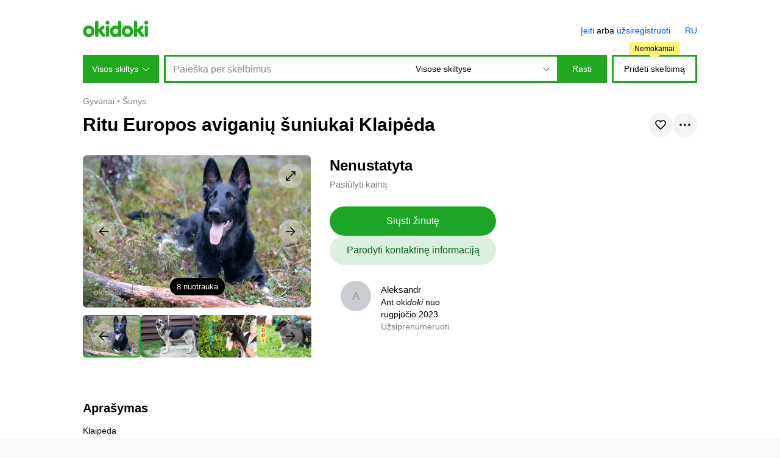

--- FILE ---
content_type: text/html; charset=utf-8
request_url: https://www.okidoki.lt/item/ritu-europos-aviganiu-suniukai-klaipeda/12260136/
body_size: 15865
content:
<!doctype html>
<html lang="lt">
<head>
<meta charset="utf-8">
<title>Ritu Europos aviganių šuniukai Klaipėda - Klaipėda, Klaipėda, Šunys – okidoki</title>
<meta name="format-detection" content="telephone=no">
<meta property="og:title" content="Ritu Europos aviganių šuniukai Klaipėda - Klaipėda, Klaipėda, Šunys – okidoki">
<meta property="description" content="Ritu Europos aviganių šuniukai Klaipėda: skelbimas okidokyje. Klaipėda 2023.06.10 gimė vada Rytų Europos aviganių, penki berniukai ir trys, mergaitės . Šuniukai turi FCI kilmės dokumentus, sučipuoti, paskiepyti. Tėvas :Jangas Vilko Legenda Lietuvos čempionas, HD-A, ED-0,DNR Motina :Juanna Petrovskyi Talisman , parodose vertinta puikiai, HD-A, ED-0,DNR Yra juodos spalvos šuniukų.">
<meta property="og:description" content="Ritu Europos aviganių šuniukai Klaipėda: skelbimas okidokyje. Klaipėda 2023.06.10 gimė vada Rytų Europos aviganių, penki berniukai ir trys, mergaitės . Šuniukai turi FCI kilmės dokumentus, sučipuoti, paskiepyti. Tėvas :Jangas Vilko Legenda Lietuvos čempionas, HD-A, ED-0,DNR Motina :Juanna Petrovskyi Talisman , parodose vertinta puikiai, HD-A, ED-0,DNR Yra juodos spalvos šuniukų.">
<meta property="og:type" content="website">
<meta property="og:site_name" content="okidoki">
<link rel="apple-touch-icon" sizes="180x180" href="/apple-touch-icon.png">
<link rel="icon" type="image/png" sizes="32x32" href="/favicon-32x32.png">
<link rel="icon" type="image/png" sizes="16x16" href="/favicon-16x16.png">
<link rel="manifest" href="/site.webmanifest">
<meta property="og:url" content="https://www.okidoki.lt/item/ritu-europos-aviganiu-suniukai-klaipeda/12260136/">
<meta property="og:image" content="https://img7.okidoki.st/c/1/1/3/4/1034221/12260136/31285341_2.jpg">
<meta property="og:image:width" content="1199">
<meta property="og:image:height" content="800">
<meta name="theme-color" content="#20a820"/>
<link rel="canonical" href="https://www.okidoki.lt/item/ritu-europos-aviganiu-suniukai-klaipeda/12260136/">
<link rel="alternate" media="only screen and (max-width: 640px)" href="https://m.okidoki.lt/item/ritu-europos-aviganiu-suniukai-klaipeda/12260136/">
<link rel="alternate" href="https://www.okidoki.lt/ru/item/ritu-shchenki-evropeiskoi-ovcharki-klaipeda/12260136/" hreflang="ru">
<link rel="stylesheet" type="text/css" href="/assets/css/packed.04705375a2d8e120e014.css">
<link rel="stylesheet" type="text/css" href="/assets/plugins/ckeditor5/ckeditor5-content.d42f80470763bf6833b1.css">
<script>
var isMobileVer = 0,
   language = 'lt',
   langUrl = '',
   country = 'LT';
window.okidoki = window.okidoki || {};
window.okidoki.userId = '0';
window.okidoki.pageId = '';
window.okidoki.pageRoot = 'item';
</script>
<script src="/assets/plugins/jquery/jquery.min.2c872dbe60f4ba70fb85.js"></script>
<script src="/assets/js/base.min.a05e2aaf4410e27b51bb.js"></script>
<script src="/assets/plugins/sentry/bundle.es5.min.a56f6361747c14bbc01f.js"></script>
<script src="/assets/plugins/protip/protip.min.28857d97dfb3b6333ab5.js"></script>
<script src="/assets/js/common/header.min.300a003e70a2f980c36c.js"></script>
<script src="/assets/js/item/common.min.c853ae54138a8d8b849d.js"></script>
<script src="/assets/js/common/lazyload.min.57c0e5bda79b4ac5247b.js"></script>
<script src="/assets/js/common/floatbanner.min.ae1a0fffa344e84cc39b.js"></script>
<script src="/assets/js/item/loan.min.2e1d28d0afae9b9ee456.js"></script>
<script src="/assets/plugins/fancybox/jquery.fancybox.min.c8389dcc13e7b866152c.js"></script>
<script>(function(w,d,s,l,i){w[l]=w[l]||[];w[l].push({'gtm.start':
new Date().getTime(),event:'gtm.js'});var f=d.getElementsByTagName(s)[0],
j=d.createElement(s),dl=l!='dataLayer'?'&l='+l:'';j.async=true;j.src=
'https://www.googletagmanager.com/gtm.js?id='+i+dl;f.parentNode.insertBefore(j,f);
})(window,document,'script','dataLayer','GTM-W92JR6CD');</script>
<script async="async" src="https://www.google.com/adsense/search/ads.js"></script>
<script charset="utf-8">(function(g,o){g[o]=g[o]||function(){(g[o]['q']=g[o]['q']||[]).push(arguments)},g[o]['t']=1*new Date})(window,'_googCsa');</script>
</head>
<body>
<script>
Sentry.init({
   dsn: 'https://2008644367de451091fb5e83f4d59032@o204319.ingest.sentry.io/1320537',
   release: '20260116134850Z',
   environment: 'production',
   ignoreErrors: ['top.GLOBALS', 'Blocked a frame with origin', 'google.ads.search.Ads', 'TypeError: Failed to fetch', 'TypeError: NetworkError when attempting to fetch resource.', 'TypeError: Cancelled', /non-error promise rejection captured/i, 'Can\'t execute code from a freed script', /^ResizeObserver loop/i, 'Client timeout', /The operation was aborted/i, 'cancelled', 'отменено', /^NetworkError:/i, /^AbortError:/i, 'canceled', 'cancellation'],
   denyUrls: [/extensions\//i, /^chrome:\/\//i, /^resource:\/\//i, /proxyspare/],
   allowUrls: [/^https:\/\/www.okidoki.lt/],
   beforeSend: function (event) {
      if (location.search.indexOf('fbclid') !== -1) return null;
      if (event.culprit && event.culprit.indexOf('gpt/pubads') >= 0) return null;
      return event;
   }
});
if (window.okidoki && window.okidoki.userId && Number(window.okidoki.userId) != 0) Sentry.setUser({ id: window.okidoki.userId });
</script>
<noscript><iframe src="https://www.googletagmanager.com/ns.html?id=GTM-W92JR6CD" height="0" width="0" style="display:none;visibility:hidden"></iframe></noscript>
<script type="text/javascript" src="/assets/js/common/wresize.min.2c5c33541170de04bf46.js"></script>
<div class="nonsticky-header">
<div class="content">
<div id="top">
<div class="top-content">
<p id="logo">
<a href="/">
<b>okidoki</b>
<svg xmlns="http://www.w3.org/2000/svg" width="108" height="27" viewBox="0 0 167 42"><title>okidoki</title><path d="M29.29557,27.11812C29.29557,35.40355,23.44936,42,14.6445,42,5.8464,42,0,35.40355,0,27.11812,0,18.83016,5.8464,12.233,14.6445,12.233,23.44936,12.233,29.29557,18.83016,29.29557,27.11812Zm-20.8958,0c0,3.79842,2.22244,6.96446,6.24458,6.96446,4.03255,0,6.24441-3.166,6.24441-6.96446,0-3.80171-2.21186-6.96752-6.24441-6.96752C10.62221,20.1506,8.39977,23.31641,8.39977,27.11812Zm119.61866,0C128.01843,35.40355,122.17222,42,113.36736,42c-8.7981,0-14.6445-6.59645-14.6445-14.88188,0-8.288,5.8464-14.88513,14.6445-14.88513C122.17222,12.233,128.01843,18.83016,128.01843,27.11812Zm-20.8958,0c0,3.79842,2.22244,6.96446,6.24457,6.96446,4.03255,0,6.24442-3.166,6.24442-6.96446,0-3.80171-2.21187-6.96752-6.24442-6.96752C109.34507,20.1506,107.12263,23.31641,107.12263,27.11812ZM30.76825,4.27671a4.22723,4.22723,0,1,1,8.45389,0V22.31312l6.87745-6.70185c1.46194-1.4249,2.71452-2.85,4.76837-2.85a3.891,3.891,0,0,1,4.11735,3.79936c0,1.47815-.97451,2.42819-2.97927,4.32832l-4.54919,4.37978,7.09682,8.76461c.86657,1.05473,2.0079,2.42495,2.0079,3.64015a3.92411,3.92411,0,0,1-4.17625,3.79988c-1.949,0-2.81573-.57879-4.60461-2.79621L39.32682,27.91135h-.10468V37.199a4.22721,4.22721,0,1,1-8.45389,0ZM62.47293,0a5.04128,5.04128,0,0,1,0,10.08256A4.95091,4.95091,0,0,1,57.53,5.04164,4.95258,4.95258,0,0,1,62.47293,0Zm-4.222,17.03565a4.22559,4.22559,0,1,1,8.45061,0V37.199a4.22559,4.22559,0,1,1-8.45061,0ZM97.53643,37.199A4.14612,4.14612,0,0,1,93.311,41.47335a4.36918,4.36918,0,0,1-3.95711-2.639A8.5292,8.5292,0,0,1,82.09036,42c-7.36817,0-13.57853-6.59645-13.57853-14.88188,0-8.288,6.21036-14.88513,13.57853-14.88513a10.02992,10.02992,0,0,1,6.99218,2.3221V4.27671a4.22723,4.22723,0,1,1,8.45389,0Zm-20.574-10.08087c0,3.79842,2.58351,6.96446,6.32158,6.96446,3.73789,0,5.79849-3.166,5.79849-6.96446,0-3.80171-2.0606-6.96752-5.79849-6.96752C79.546,20.1506,76.96247,23.31641,76.96247,27.11812ZM129.74505,4.27671a4.22723,4.22723,0,1,1,8.45389,0V22.31312l6.87767-6.70185c1.46172-1.4249,2.71449-2.85,4.76814-2.85a3.88912,3.88912,0,0,1,4.11754,3.79936c0,1.47815-.97484,2.42819-2.97927,4.32832l-4.54934,4.37978,7.09682,8.76461c.86982,1.05473,2.008,2.42495,2.008,3.64015a3.92009,3.92009,0,0,1-4.17625,3.79988c-1.949,0-2.81588-.57879-4.60479-2.79621l-8.45389-10.76579h-.10468V37.199a4.22721,4.22721,0,1,1-8.45389,0ZM161.468,0a5.04128,5.04128,0,1,1-5.04638,5.04164A5.02979,5.02979,0,0,1,161.468,0Zm-4.22876,17.03565a4.22558,4.22558,0,1,1,8.4506,0V37.199a4.22558,4.22558,0,1,1-8.4506,0Z" fill="#20a820"/></svg>
</a>
</p>
<!-- <div id="locate">
<div class="wrap">
<div id="location">
<p id="current-location"><svg focusable="false" xmlns="http://www.w3.org/2000/svg" width="12" height="12" viewBox="0 0 12 12"><path d="M11.9,0,0,5.3l5.8.8.5,5.5Z"/></svg><span><b>Lietuva</b></span></p>
<div id="location-menu">
<div class="bwrap">
<div class="b">
<form class="disablesubmit" action="/" method="post">
<p id="location-search" class="c"><span class="s"><label for="location-value" class="hidden">Suraskite miestą arba regioną</label> <input type="text" size="30" maxlength="50" id="location-value" placeholder="Suraskite miestą arba regioną"></span></p>
</form>
</div>
</div>
</div>
</div>
</div>
</div> -->
<div id="menu">
<div class="auth"><a href="/login/">Įeiti</a> arba <a href="/register/">užsiregistruoti</a></div>
<ul><li class="lang">
<a href="/ru/item/ritu-shchenki-evropeiskoi-ovcharki-klaipeda/12260136/" title="По-русски" hreflang="ru" rel="alternate">RU</a>
</li>
</ul>
</div>
</div>
</div>
<form class="disablesubmit" action="/buy/all/" method="get">
<div id="header">
<div id="header-categories">
<p class="button">Visos skiltys<span></span></p>
<div class="panel">
<ul>
<li>
<p><a href="/auto/">Transportas</a></p>
    <div class="subcategories">
    <h3><a href="/auto/">Transportas</a></h3>
    <ul>
    <li><a href="/buy/1601/">Automobiliai</a></li><li><a href="/buy/1605/">Kitas transportas</a></li><li><a href="/buy/16051/">Komercinis transportas</a></li><li><a href="/buy/1603/">Moto</a></li><li><a href="/buy/1602/">Prekės ir atsarginės dalys</a></li><li><a href="/buy/16053/">Priekabos, namai ant ratų</a></li><li><a href="/buy/16052/">Sniego rogės</a></li><li><a href="/buy/1604/">Vandens transportas</a></li>
    </ul>
    </div>
</li>
<li>
<p><a href="/realty/">Nekilnojamasis turtas</a></p>
    <div class="subcategories">
    <h3><a href="/realty/">Nekilnojamasis turtas</a></h3>
    <ul>
    <li><a href="/buy/1505/">Butai</a></li><li><a href="/buy/1130/">Garažai, parkavimo vietos</a></li><li><a href="/buy/1506/">Kambariai</a></li><li><a href="/buy/1502/">Komercinis nekilnojamasis turtas</a></li><li><a href="/buy/1504/">Namai</a></li><li><a href="/buy/1040/">Namo dalis</a></li><li><a href="/buy/1503/">Sklypai</a></li>
    </ul>
    </div>
</li>
<li>
<p><a href="/buy/3612/">Darbas</a></p>
    <div class="subcategories">
    <h3><a href="/buy/3612/">Darbas</a></h3>
    <ul>
    <li><a href="/buy/361267/">Darbo pasiūlymai</a></li><li><a href="/buy/361268/">Ieškote darbo, CV</a></li>
    </ul>
    </div>
</li>
<li>
<p><a href="/buy/30/">Mada, stilius ir grožis</a></p>
    <div class="subcategories">
    <h3><a href="/buy/30/">Mada, stilius ir grožis</a></h3>
    <ul>
    <li><a href="/buy/33/">Juvelyriniai dirbiniai ir laikrodžiai</a></li><li><a href="/buy/1153/">Karnavaliniai kostiumai</a></li><li><a href="/buy/3011/">Moteriška avalynė</a></li><li><a href="/buy/3009/">Moteriški aksesuarai, rankinukai</a></li><li><a href="/buy/3010/">Moteriški drabužiai</a></li><li><a href="/buy/1060/">Motinystės drabužiai</a></li><li><a href="/buy/361228/">Sveikata ir grožis</a></li><li><a href="/buy/3007/">Uniforma</a></li><li><a href="/buy/3008/">Vestuviniai drabužiai, aksesuarai</a></li><li><a href="/buy/3006/">Vyriška avalynė</a></li><li><a href="/buy/3004/">Vyriški aksesuarai</a></li><li><a href="/buy/3005/">Vyriški drabužiai</a></li><li><a href="/buy/3013/">Kiti drabužiai</a></li>
    </ul>
    </div>
</li>
<li>
<p><a href="/buy/3611/">Gyvūnai</a></p>
    <div class="subcategories">
    <h3><a href="/buy/3611/">Gyvūnai</a></h3>
    <ul>
    <li><a href="/buy/361214/">Akvariumas</a></li><li><a href="/buy/361216/">Egzotiški gyvūnai</a></li><li><a href="/buy/361215/">Graužikai</a></li><li><a href="/buy/361212/">Katės</a></li><li><a href="/buy/1124/">Kergimas</a></li><li><a href="/buy/361213/">Paukščiai</a></li><li><a href="/buy/2017/">Prekės, reikmenyss</a></li><li><a href="/buy/361211/">Šunys</a></li><li><a href="/buy/361217/">Ūkiniai gyvūnai</a></li>
    </ul>
    </div>
</li>
<li>
<p><a href="/buy/20/">Namai ir sodas</a></p>
    <div class="subcategories">
    <h3><a href="/buy/20/">Namai ir sodas</a></h3>
    <ul>
    <li><a href="/buy/2016/">Anglinės</a></li><li><a href="/buy/2007/">Baldai ir interjeras</a></li><li><a href="/buy/1175/">Buitinė technika</a></li><li><a href="/buy/2006/">Maistas ir gėrimai</a></li><li><a href="/buy/361241/">Malkos, briketai, granulės</a></li><li><a href="/buy/2002/">Patalynė</a></li><li><a href="/buy/2012/">Prekės ir įrankiai virtuvei</a></li><li><a href="/buy/2003/">Remontas ir statyba</a></li><li><a href="/buy/2008/">Sodas ir daržas</a></li><li><a href="/buy/2025/">Kita</a></li>
    </ul>
    </div>
</li>
<li>
<p><a href="/buy/17/">Verslui</a></p>
    <div class="subcategories">
    <h3><a href="/buy/17/">Verslui</a></h3>
    <ul>
    <li><a href="/buy/2023/">Veikiantis verslas</a></li><li><a href="/buy/1246/">Įranga verslui</a></li>
    </ul>
    </div>
</li>
<li>
<p><a href="/buy/23/">Pramogos ir pomėgiai</a></p>
    <div class="subcategories">
    <h3><a href="/buy/23/">Pramogos ir pomėgiai</a></h3>
    <ul>
    <li><a href="/buy/10/">Amatai</a></li><li><a href="/buy/18/">Bilietai</a></li><li><a href="/buy/1131/">Dovanų kuponai</a></li><li><a href="/buy/29/">Kelionės ir poilsis</a></li><li><a href="/buy/32/">Kinas ir DVD</a></li><li><a href="/buy/24/">Knygos ir žurnalai</a></li><li><a href="/buy/361236/">Kolekcionavimas</a></li><li><a href="/buy/28/">Muzika</a></li><li><a href="/buy/34/">Muzikiniai instrumentai</a></li><li><a href="/buy/361223/">Stalo žaidimai</a></li><li><a href="/buy/3609/">Tabako rūkymas</a></li>
    </ul>
    </div>
</li>
<li>
<p><a href="/buy/26/">Elektronika</a></p>
    <div class="subcategories">
    <h3><a href="/buy/26/">Elektronika</a></h3>
    <ul>
    <li><a href="/buy/2513/">Biuro įranga ir eksploatacinės medžiagos</a></li><li><a href="/buy/361235/">Dronai, quadcopters</a></li><li><a href="/buy/2609/">Gadžetai ir priedai</a></li><li><a href="/buy/2606/">Garsas ir vaizdo įrašas</a></li><li><a href="/buy/361222/">Išmanieji laikrodžiai, kūno rengybos apyrankės</a></li><li><a href="/buy/13/">Kameros ir foto</a></li><li><a href="/buy/2503/">Nešiojami kompiuteriai</a></li><li><a href="/buy/2514/">Planšetiniai, iPad ir elektroninės skaityklės</a></li><li><a href="/buy/25/">Prekės kompiuteriui</a></li><li><a href="/buy/2502/">Staliniai kompiuteriai</a></li><li><a href="/buy/14/">Telefonai</a></li><li><a href="/buy/22/">Žaidimai, konsolės</a></li><li><a href="/buy/2617/">Kita</a></li>
    </ul>
    </div>
</li>
<li>
<p><a href="/buy/35/">Paslaugos</a></p>
    <div class="subcategories">
    <h3><a href="/buy/35/">Paslaugos</a></h3>
    <ul>
    <li><a href="/buy/1194/">Auklės, slaugės</a></li><li><a href="/buy/3604/">Dovanos, renginiai</a></li><li><a href="/buy/3503/">Drabužiai ir juveriniai dirbiniai pagal užsakymą</a></li><li><a href="/buy/361282/">Drabužių ir batų taisymas</a></li><li><a href="/buy/3603/">Fotografija, video</a></li><li><a href="/buy/3504/">Grafika ir logotipai</a></li><li><a href="/buy/361266/">Gyvūnų priežiūra</a></li><li><a href="/buy/3508/">Internetas, kompiuteriai</a></li><li><a href="/buy/361262/">Laidotuvių paslaugos</a></li><li><a href="/buy/361264/">Lombardai ir pirkimas</a></li><li><a href="/buy/361281/">Maitinimas</a></li><li><a href="/buy/3505/">Media, apdorojimas, kopijos</a></li><li><a href="/buy/361280/">Medicina</a></li><li><a href="/buy/3601/">Mokymo, kursai</a></li><li><a href="/buy/1197/">Nekilnojamasis turtas</a></li><li><a href="/buy/3502/">Pramogos</a></li><li><a href="/buy/361265/">Sodas ir kraštovaizdis</a></li><li><a href="/buy/3506/">Spauda</a></li>
    </ul>
    </div>
</li>
<li>
<p><a href="/buy/19/">Prekės vaikams</a></p>
    <div class="subcategories">
    <h3><a href="/buy/19/">Prekės vaikams</a></h3>
    <ul>
    <li><a href="/buy/1904/">Automobilių sedynės</a></li><li><a href="/buy/1907/">Knygos vaikams</a></li><li><a href="/buy/1905/">Maitinimas</a></li><li><a href="/buy/1903/">Maudymasis</a></li><li><a href="/buy/361240/">Priedai vežimėliams</a></li><li><a href="/buy/1902/">Saugumas ir sveikata</a></li><li><a href="/buy/1106/">Sauskelnės ir puodai</a></li><li><a href="/buy/1132/">Vaikiška avalynė</a></li><li><a href="/buy/1216/">Vaikiški aksesuarai</a></li><li><a href="/buy/1906/">Vaikiški baldai</a></li><li><a href="/buy/3001/">Vaikiški drabužiai</a></li><li><a href="/buy/1908/">Vežimėliai</a></li><li><a href="/buy/1901/">Įranga</a></li><li><a href="/buy/1909/">Žaislai</a></li><li><a href="/buy/1910/">Kita</a></li>
    </ul>
    </div>
</li>
<li>
<p><a href="/buy/31/">Sportinis inventorius</a></p>
    <div class="subcategories">
    <h3><a href="/buy/31/">Sportinis inventorius</a></h3>
    <ul>
    <li><a href="/buy/1279/">Banglenčių sportas</a></li><li><a href="/buy/1170/">Dažasvydis ir straikbolas</a></li><li><a href="/buy/3103/">Dviračiai</a></li><li><a href="/buy/1275/">Figūrinis čiuožimas</a></li><li><a href="/buy/3105/">Fitnesas</a></li><li><a href="/buy/3106/">Golfas</a></li><li><a href="/buy/361227/">Ledo ritulys</a></li><li><a href="/buy/361239/">Maistas sportuojantiems</a></li><li><a href="/buy/3107/">Medžioklė</a></li><li><a href="/buy/3110/">Nadymas</a></li><li><a href="/buy/1282/">Paspirtukai ir riedis</a></li><li><a href="/buy/1169/">Riedučiai</a></li><li><a href="/buy/3111/">Slidės ir snieglentės</a></li><li><a href="/buy/3101/">Sportiniai drabužiai</a></li><li><a href="/buy/3102/">Sportinė avalynė</a></li><li><a href="/buy/3109/">Tenisas</a></li><li><a href="/buy/361226/">Žaidimai su kamuoliu</a></li><li><a href="/buy/3104/">Žirginis sportas</a></li>
    </ul>
    </div>
</li>
<li class="all"><a href="/buy/">Visos skiltys</a></li>
</ul>
</div>
</div>
<div id="header-search">
<div class="wrap">
<div class="query"><input id="search_query" name="query" type="text" value="" size="60" maxlength="100" autocomplete="off" placeholder="Paieška per skelbimus" data-query=""></div>
<div class="categories">
<div class="oselect">
<div class="oselect-wrap">
<p><span class="oselect-title-wrap"><span class="oselect-title">Visose skiltyse</span><span class="oselect-arrow"><svg focusable="false" width="11" height="6" viewBox="0 0 11 6"><path d="M5.5,5.99707.21.707.917,0,5.5,4.583,10.083,0l.707.707Z"/></svg></span></span></p>
<div class="oselect-holder">
<div class="oselect-holder-wrap">
<div>
<select name="c">
<option value="0" selected>Visose skiltyse</option>
<option value="3612">Darbas</option>
<option value="26">Elektronika</option>
<option value="3611">Gyvūnai</option>
<option value="30">Mada, stilius ir grožis</option>
<option value="20">Namai ir sodas</option>
<option value="15">Nekilnojamasis turtas</option>
<option value="35">Paslaugos</option>
<option value="23">Pramogos ir pomėgiai</option>
<option value="19">Prekės vaikams</option>
<option value="31">Sportinis inventorius</option>
<option value="16">Transportas</option>
<option value="17">Verslui</option>
</select>
</div>
</div>
</div>
</div>
</div>
</div>
<p class="button"><input type="submit" value="Rasti"></p>
</div>
</div>
<div id="header-add">
<p><a href="/my/items/add/" class="js-gt-cil">Pridėti skelbimą</a> <small><i>Nemokamai</i></small></p>
</div>
</div>
</form>
</div>
</div>
<div id="page">
<!-- <script>
var locationData = {
   linkRegionAll: { text:'Visi skelbimai', url:'/?gid=0' },
   linkRegionOnly: { text:'Visi regiono skelbimai' },
   linkRegionChange: { text:'Pakeisti regioną' },
   regionPager: { textPrev: 'Ankstesni', textNext: 'Sekantys', total:0 }
}
</script> -->
<div class="content">
<ul class="breadcrumbs">
<li class="home"><a href="/">Skelbimai</a></li>
<li itemprop="itemListElement" itemscope itemtype="http://schema.org/ListItem">
<a itemprop="item" href="/buy/3611/"><span itemprop="name">Gyvūnai</span></a>
<meta itemprop="position" content="1">
</li>
<li itemprop="itemListElement" itemscope itemtype="http://schema.org/ListItem">
<a itemprop="item" href="/buy/361211/"><span itemprop="name">Šunys</span></a>
<meta itemprop="position" content="2">
</li>
</ul>
<script>
var galleryAdLeft = "",
    galleryAdRight = "",
    alertLocale = {
        removeMessage: 'Ar esate įsitikinę?',
        cancel: 'Atšaukti',
        confirm: 'OK'
    };
</script>
<div id="item_wrapper" class="item-wrapper" itemscope itemtype="http://schema.org/Product" data-item="12260136" data-offer-response-realty="<b>Ačiū!</b> <br/><br/>Jūsų užklausa sėkmingai išsiųsta oki<i>doki</i> partneriams. <br/>Su jumis bus susisiekta artimiausiu metu, kad aptartume galimą pasiūlymą dėl jūsų nekilnojamojo turto objekto." data-offer-response-transport="<b>Ačiū!</b> <br/><br/>Jūsų užklausa sėkmingai išsiųsta oki<i>doki</i> partneriams. <br/>Su Jumis bus susisiekta artimiausiu metu, kad aptartume galimą pasiūlymą dėl paskolos už Jūsų transporto priemonės įkeitimą.">
<div class="item-top">
    <div class="item-title">
        <h1 itemprop="name">Ritu Europos aviganių šuniukai Klaipėda</h1>
        <div id="tooltip-item-tools" class="hidden">
            <div class="item-title__tool-popup">
                <ul>
                    <li class="item-title__tool-item js-clipboard" data-response="Nuoroda nukopijuota">
                        <svg width="16" height="16" viewBox="0 0 16 16" fill="none" stroke="currentColor" stroke-width="1.7"  stroke-miterlimit="10" xmlns="http://www.w3.org/2000/svg">
                            <path d="M6.93998 9.05998C6.15998 8.27998 6.15998 7.00998 6.93998 6.22998L10.48 2.68998C11.26 1.90998 12.53 1.90998 13.31 2.68998C14.09 3.46998 14.09 4.73998 13.31 5.51998L11.19 7.63998"/>
                            <path d="M9.05998 6.93994C9.83998 7.71994 9.83998 8.98994 9.05998 9.76994L5.51998 13.3099C4.73998 14.0899 3.46998 14.0899 2.68998 13.3099C1.90998 12.5299 1.90998 11.2599 2.68998 10.4799L4.80998 8.35994"/>
                        </svg>
                        <span>Kopijuoti nuorodą</span>
                    </li>
                    <li class="item-title__tool-item item-title__tool-item--report js-report" data-report="12260136">
                        <svg width="16" height="16" viewBox="0 0 16 16" fill="none" stroke="currentColor" stroke-width="1.7"  stroke-linecap="round" xmlns="http://www.w3.org/2000/svg">
                            <path d="M2 1V15"/>
                            <path d="M4 8.5H7.5C8.82 8.5 6.13 10.5 8 10.5H14C12.86 8.28 12.78 6.62 14 4.5H8.3C6.69 4.5 9.1 2.5 7.8 2.5H4C6.4 5.48 4 8.5 4 8.5Z"/>
                        </svg>
                        <span>Pranešimas apie pažeidimą</span>
                    </li>
                </ul>
            </div>
        </div>
        <div id="report_modal_content" class="hidden">
            <div class="ok-modal report-modal">
                <div class="ok-modal__header"><h4>Pranešimas apie pažeidimą</h4></div>
                <div class="ok-modal__content">
                    <div class="modal-form">
                        <form action="/item/ritu-europos-aviganiu-suniukai-klaipeda/12260136/report/" method="post" class="disablesubmit">
                            <input type="hidden" name="p" value="1">
                            <div class="layer layer-last report-message ok-input">
                                <textarea name="description" rows="4" placeholder="Detaliau apie pažeidimą"></textarea>
                            </div>
                            <div class="ok-modal__buttons buttons">
                                <div><button class="ok-button ok-button--100 ok-button--grey report-step-back" type="button"><span>Atgal</span></button></div>
                                <div><button class="ok-button ok-button--100 ok-button--primary" type="submit" disabled><span>Siųsti</span></button></div>
                            </div>
                        </form>
                    </div>
                    <div class="report-sent hidden">
                        <div class="msg-sent">
                            <div class="sent-image">
                                <svg height="100" viewBox="1 -40 511.99892 511" width="100" xmlns="http://www.w3.org/2000/svg"><path d="m470.109375.5h-428.21875c-23.097656 0-41.890625 18.789062-41.890625 41.890625v272.566406c0 23.097657 18.792969 41.890625 41.890625 41.890625h148.574219l52.59375 69.0625c3.078125 4.039063 7.863281 6.410156 12.945312 6.410156 5.078125 0 9.867188-2.371093 12.945313-6.410156l52.59375-69.0625h148.566406c23.097656 0 41.890625-18.792968 41.890625-41.890625v-272.566406c0-23.101563-18.792969-41.890625-41.890625-41.890625zm9.347656 314.457031c0 5.152344-4.191406 9.347657-9.347656 9.347657h-156.628906c-5.078125 0-9.867188 2.371093-12.945313 6.410156l-44.53125 58.480468-44.53125-58.480468c-3.078125-4.039063-7.867187-6.410156-12.945312-6.410156h-156.640625c-5.152344 0-9.34375-4.195313-9.34375-9.347657v-272.566406c0-5.15625 4.191406-9.347656 9.34375-9.347656h428.222656c5.152344 0 9.347656 4.191406 9.347656 9.347656zm0 0"/><path d="m318.53125 118.84375-83.1875 83.1875-41.875-41.875c-6.355469-6.355469-16.65625-6.355469-23.011719 0-6.355469 6.351562-6.355469 16.65625 0 23.007812l53.378907 53.382813c3.179687 3.175781 7.34375 4.765625 11.507812 4.765625 4.160156 0 8.328125-1.589844 11.503906-4.765625l94.691406-94.695313c6.355469-6.355468 6.355469-16.65625 0-23.011718-6.351562-6.351563-16.652343-6.351563-23.007812.003906zm0 0"/></svg>
                            </div>
                            <div>
                                <div class="sent-text"><p>Dėkojame už pagalbą!</p></div>
                                <p>Tokie apeliacija leidžia oki<i>doki</i> tobulėti.</p>
                            </div>
                        </div>
                        <div class="autoclose"></div>
                    </div>
                </div>
            </div>
        </div>
        <div class="item-title__buttons">
            <button id="item-favorite" class="ok-round-button ok-round-button--favorites">
                <div class="a">
                    <svg width="24" height="24" viewBox="0 0 24 24" fill="none" xmlns="http://www.w3.org/2000/svg">
                        <path d="M15.6364 5C13.4545 5 12 7.1 12 7.1C12 7.1 10.5455 5 8.36364 5C4.72727 5 4 7.8 4 9.2C4 12 7.63636 14.8 12 19C16.3636 14.8 20 12 20 9.2C20 7.8 19.2727 5 15.6364 5Z" stroke="currentColor" stroke-width="1.7"/>
                    </svg>
                    <svg width="24" height="24" viewBox="0 0 24 24" fill="currentColor" xmlns="http://www.w3.org/2000/svg">
                        <path d="M15.6364 5C13.4545 5 12 7.1 12 7.1C12 7.1 10.5455 5 8.36364 5C4.72727 5 4 7.8 4 9.2C4 12 7.63636 14.8 12 19C16.3636 14.8 20 12 20 9.2C20 7.8 19.2727 5 15.6364 5Z" stroke="currentColor" stroke-width="1.7"/>
                    </svg>
                </div>
            </button>
            <button id="tools_button" class="ok-round-button ok-round-button--tools protip" data-pt-title="#tooltip-item-tools" data-pt-arrow="false" data-pt-classes="protip-container--tools" data-pt-position="bottom-right" data-pt-interactive="true" data-pt-trigger="click">
                <svg width="24" height="24" viewBox="0 0 24 24" fill="currentColor" xmlns="http://www.w3.org/2000/svg">
                    <path d="M12 13.75C12.9665 13.75 13.75 12.9665 13.75 12C13.75 11.0335 12.9665 10.25 12 10.25C11.0335 10.25 10.25 11.0335 10.25 12C10.25 12.9665 11.0335 13.75 12 13.75Z" fill="black"/>
                    <path d="M5 13.75C5.9665 13.75 6.75 12.9665 6.75 12C6.75 11.0335 5.9665 10.25 5 10.25C4.0335 10.25 3.25 11.0335 3.25 12C3.25 12.9665 4.0335 13.75 5 13.75Z" fill="black"/>
                    <path d="M19 13.75C19.9665 13.75 20.75 12.9665 20.75 12C20.75 11.0335 19.9665 10.25 19 10.25C18.0335 10.25 17.25 11.0335 17.25 12C17.25 12.9665 18.0335 13.75 19 13.75Z" fill="black"/>
                </svg>
            </button>
        </div>
    </div>
</div>
<div class="item-page" data-root-id="3611" data-sub-id="361211">
<div class="left-column">
<div class="item-wrap">
<div class="top-info__wrapper">
<div class="top-info__column top-info__column--left">
<div class="item-main with-photos">
<div class="item-photos" data-photos="" data-alt-photo=" ($%&nbsp;iš&nbsp;8)" data-alt-video=" (vaizdo)">
		<div class="item-photos__main" data-photos="main">
				<div class="item-photos__track item-photos__track--main" data-photos="main-list">
				</div>
				<ul class="item-photos__tags">
                    <li class="item-photos__tag item-photos__tag--image item-photos__tag--active" data-photos="btn-fullscreen" data-item="current">
                        <button class="ok-button"><span class="item-photos__counter item-photos__counter--current"></span><span class="item-photos__counter item-photos__counter--total">8</span>&nbsp;<span>nuotrauka</span></button>
                    </li>
				</ul>
				<button class="item-photos__button item-photos__button--fullscreen" data-photos="btn-fullscreen" data-item="current">
						<svg width="16" height="16" viewBox="0 0 16 16" fill="none" stroke="currentColor" stroke-width="1.7" xmlns="http://www.w3.org/2000/svg"><path d="M9 1H15V7"/><path d="M2 14L14 2" stroke-linecap="square"/><path d="M7 15L1 15L0.999999 9"/></svg>
				</button>
				<button class="item-photos__button item-photos__button--prev hidden" data-photos="btn-nav" data-direction="prev">
						<svg width="16" height="16" viewBox="0 0 16 16" fill="none" stroke="currentColor" stroke-width="1.7" xmlns="http://www.w3.org/2000/svg"><path d="M8 14.5L1.5 8L8 1.5" stroke-miterlimit="10"/><path d="M2 8H16"/></svg>
				</button>
				<button class="item-photos__button item-photos__button--next hidden" data-photos="btn-nav" data-direction="next">
						<svg width="16" height="16" viewBox="0 0 16 16" fill="none" stroke="currentColor" stroke-width="1.7" xmlns="http://www.w3.org/2000/svg"><path d="M8 14.5L1.5 8L8 1.5" stroke-miterlimit="10"/><path d="M2 8H16"/></svg>
				</button>
		</div>
		<div class="item-photos__sub" data-photos="thumbnails" style="display: none">
				<div class="item-photos__track item-photos__track--subnav" data-photos="thumbnails-list">
								<div class="initial"  style="cursor: pointer">
									<img src="https://img7.okidoki.st/c/1/1/3/4/1034221/12260136/31285341_6.jpg" height="95" width="70" alt="Ritu Europos aviganių šuniukai Klaipėda (1 nuotrauka iš 8)"/>
								</div>
								<div  style="cursor: pointer">
									<img src="https://img8.okidoki.st/c/1/1/3/4/1034221/12260136/31285344_6.jpg" height="95" width="70" alt="Ritu Europos aviganių šuniukai Klaipėda (2 nuotrauka iš 8)"/>
								</div>
								<div  style="cursor: pointer">
									<img src="https://img6.okidoki.st/c/1/1/3/4/1034221/12260136/31285347_6.jpg" height="95" width="70" alt="Ritu Europos aviganių šuniukai Klaipėda (3 nuotrauka iš 8)"/>
								</div>
								<div  style="cursor: pointer">
									<img src="https://img6.okidoki.st/c/1/1/3/4/1034221/12260136/31285350_6.jpg" height="95" width="70" alt="Ritu Europos aviganių šuniukai Klaipėda (4 nuotrauka iš 8)"/>
								</div>
								<div  style="cursor: pointer">
									<img src="https://img5.okidoki.st/c/1/1/3/4/1034221/12260136/31285353_6.jpg" height="95" width="70" alt="Ritu Europos aviganių šuniukai Klaipėda (5 nuotrauka iš 8)"/>
								</div>
								<div  style="cursor: pointer">
									<img src="https://img7.okidoki.st/c/1/1/3/4/1034221/12260136/31285356_6.jpg" height="95" width="70" alt="Ritu Europos aviganių šuniukai Klaipėda (6 nuotrauka iš 8)"/>
								</div>
								<div  style="cursor: pointer">
									<img src="https://img7.okidoki.st/c/1/1/3/4/1034221/12260136/31285359_6.jpg" height="95" width="70" alt="Ritu Europos aviganių šuniukai Klaipėda (7 nuotrauka iš 8)"/>
								</div>
								<div  style="cursor: pointer">
									<img src="https://img8.okidoki.st/c/1/1/3/4/1034221/12260136/31285362_6.jpg" height="95" width="70" alt="Ritu Europos aviganių šuniukai Klaipėda (8 nuotrauka iš 8)"/>
								</div>
				</div>
				<button class="item-photos__button item-photos__button--prev hidden" data-photos="btn-nav" data-direction="prev">
						<svg width="16" height="16" viewBox="0 0 16 16" fill="none" stroke="currentColor" stroke-width="1.7" xmlns="http://www.w3.org/2000/svg"><path d="M8 14.5L1.5 8L8 1.5" stroke-miterlimit="10"/><path d="M2 8H16"/></svg>
				</button>
				<button class="item-photos__button item-photos__button--next hidden" data-photos="btn-nav" data-direction="next">
						<svg width="16" height="16" viewBox="0 0 16 16" fill="none" stroke="currentColor" stroke-width="1.7" xmlns="http://www.w3.org/2000/svg"><path d="M8 14.5L1.5 8L8 1.5" stroke-miterlimit="10"/><path d="M2 8H16"/></svg>
				</button>
		</div>
</div>
<script>
		const $thumbnails = $('[data-photos="thumbnails"]');
		if ($thumbnails.find('li').length > 1 || $('[data-item="youtube"]').length) {
				$thumbnails.show();
		}
</script>
</div>
<!-- featured parameters -->
<!-- end of featured parameters -->
</div>
<div class="top-info__column top-info__column--right">
<div class="user-info-wrapper">
<!-- right info section -->
<!-- price block -->
<div class="item-price" itemprop="offers">
<div class="item-price-content"><p class="price">Nenustatyta</p></div>
<p class="hidden"><span itemprop="price">0</span><span itemprop="priceCurrency">EUR</span></p>
<div itemprop="offers" itemscope itemtype="http://schema.org/Offer">
<p class="bestoffer"><span class="js-redirect-item" data-redirect="/login/?r=item/ritu-europos-aviganiu-suniukai-klaipeda/12260136/?request=bestoffer">Pasiūlyti kainą</span></p>
</div>
<p class="item-price-details">
    <span class="hidden" itemprop="eligibleQuantity" itemscope itemtype="http://schema.org/QuantitativeValue">1</span>
</p>
</div>
<!-- deposit block -->
<!-- contacts block -->
<div class="user-info">
    <div>
                <button class="ok-button ok-button--100 ok-button--medium ok-button--primary js-redirect-item js-gt-message" data-redirect="/my/messages/compose/01h7sd0rag17a25rm6v4wtpgk2/?item=12260136">
                    <span>Siųsti žinutę</span>
                </button>
                <div id="advice_modal_content" class="hidden">
                    <div class="ok-modal advice-modal">
                        <div class="ok-modal__content">
                            <div class="advice-number-wrapper">
                                <h3>Aleksandr</h3>
                                <h2><a id="advice_number" href="#"></a></h2>
                            </div>
                            <p>Sakykite, kad radote šį skelbimą oki<i>doki</i> puslapyje. <br/>Nepriimkite išankstinio apmokėjimo prašymų.</p>
                        </div>
                        <div class="ok-modal__content ok-modal__content--separated">
                            <div class="user-block__visible">
                                <div class="avatar-initials">
<span class="noavatar">A</span>
</div>
                                <ul class="user-block__details">
                                    <li class="user-block__name">Aleksandr</li>
                                    <li>Ant oki<i>doki</i> nuo rugpjūčio&nbsp;2023</li>
                                </ul>
                            </div>
                        </div>
                    </div>
                </div>
                <button id="request_contacts" class="ok-button ok-button--100 ok-button--medium ok-button--secondary js-tga" data-item="12260136">
                    <span>Parodyti kontaktinę informaciją</span>
                </button>
    </div>
<!-- user info block -->
    <div class="user-block">
        <div class="user-block__visible">
            <div class="avatar-initials">
<span class="noavatar">A</span>
</div>
            <ul class="user-block__details">
                <li class="user-block__name a">Aleksandr</li>
                <li>Ant oki<i>doki</i> nuo rugpjūčio&nbsp;2023</li>
                <li class="user-block__subscribe">
                    <span>Užsiprenumeruoti</span>
                </li>
            </ul>
        </div>
        <div class="user-block__popup">
            <div class="user-block__popup-content">
                <div class="user-block__visible">
                    <div class="avatar-initials">
<span class="noavatar">A</span>
</div>
                    <ul class="user-block__details">
                        <li class="user-block__name">Aleksandr</li>
                        <li>Ant oki<i>doki</i> nuo rugpjūčio&nbsp;2023</li>
                        <li class="user-block__feedback">
                            <span class="js-feedback-score" data-score="0"></span>
                            <div class="user-block__feedback-outer">
                                <div class="user-block__feedback-inner" style="width:0%;"></div>
                            </div>
                        </li>
                        <li class="user-block__subscribe">
                            <div class="user-favorite" data-text-target=".user-block__subscribe span">
                                <span class="a"><span>Užsiprenumeruoti</span></span>
                            </div>
                        </li>
                    </ul>
                </div>
            </div>
            <script>
            $('.user-favorite').favorite({item:12260136, user:'01h7sd0rag17a25rm6v4wtpgk2'});
            </script>
            <div class="user-block__popup-footer">
                <a href="/buy/all/?user=01h7sd0rag17a25rm6v4wtpgk2">1 vartotojų skelbimai</a>
            </div>
        </div>
    </div>
</div>
</div>
<div class="user-info-buffer"></div>
</div>
</div>
<div class="details">
<div>
<div id="description">
<div>
<div>
<div class="item-section-heading-wrapper">
    <h3 class="item-section-heading">Aprašymas</h3>
</div>
<div class="description ck-content" itemprop="description">
    <div class="description-limiter">
        <div class="limiter-content">
            <div class="item-description-text ck-content"><p>Klaipėda</p>
<p>2023.06.10 gimė vada Rytų Europos aviganių, penki berniukai ir trys, mergaitės . Šuniukai turi FCI kilmės dokumentus,  sučipuoti, paskiepyti.<br>
Tėvas :Jangas Vilko Legenda Lietuvos čempionas, HD-A, ED-0,DNR<br>
Motina :Juanna Petrovskyi Talisman , parodose vertinta puikiai, HD-A, ED-0,DNR<br>
Yra juodos spalvos šuniukų.</p></div>
            <div class="a hidden description-trigger">
                <span class="text">
                    <span>Rodyti daugiau</span>
                    <svg width="16" height="16" viewBox="0 0 16 16" fill="none" stroke="currentColor" stroke-width="1.7" stroke-miterlimit="10" xmlns="http://www.w3.org/2000/svg">
                        <path d="M14.5 5.5L8 12L1.5 5.5"/>
                    </svg>
                </span>
                <span class="shadow"></span>
            </div>
        </div>
    </div>
</div>
</div>
<div>
<!-- regular parameters -->
<!-- end of regular parameters -->
</div>
</div>
<div class="location">
<h3 class="item-section-heading">Buvimo vieta</h3>
<div class="data" itemprop="availableAtOrFrom" itemscope itemtype="http://schema.org/Place">
<div class="marker">
    <svg width="20" height="20" viewBox="0 0 20 20" fill="none" stroke="currentColor" stroke-width="1.7" stroke-linejoin="round" xmlns="http://www.w3.org/2000/svg">
        <path d="M15.25 7.05C15.25 10.93 10 18 10 18C10 18 4.75 10.93 4.75 7.05C4.75 4.17 7.06 2 10 2C12.94 2 15.25 4.18 15.25 7.05Z"/>
        <path d="M10 8C9.17 8 8.5 7.33 8.5 6.5C8.5 5.67 9.17 5 10 5C10.83 5 11.5 5.67 11.5 6.5C11.5 7.33 10.83 8 10 8Z"/>
    </svg>
    <span itemprop="address">Klaipėda, Klaipėda</span>
</div>
</div>
</div>
</div>
</div>
</div>
</div>
<div class="stats-views">
    <div class="stats-views__item">
        <p>№<span itemprop="productID">12260136</span></p>
    </div>
    <div class="stats-views__item">
        <span>02.01.2026</span>
    </div>
    <div class="stats-views__item protip" data-pt-title="Žiūrėjo vartotojai">
        <span>2477&nbsp;Viso, +4&nbsp;šiandien</span>
    </div>
</div>
</div>
<div class="right-column">
<div class="right-column-ad-placeholder"></div>
</div>
</div>
<script>
var pageOptions1 = {
"pubId": "pub-1906744900210621",
"query": "Ritu Europos aviganių šuniukai Klaipėda",
"styleId": "3348095135",
"adsafe": "low",
"adPage": 1,
"hl": "lt"
};
var adblock1 = {
"container": "afscontainer1",
"number": "1"
};
_googCsa('ads', pageOptions1, adblock1);
</script>
<div class="similar">
<h3 class="item-section-heading">Panašūs skelbimai</h3>
<div class="classifieds classifieds--gallery classifieds--similar">
    <ul>
            <li class="classifieds__item">
    <div class="offer-card offer-card--similar">
      <div class="offer-card__inner">
        <div class="offer-card__image">
          <a class="offer-card__image-link" href="/item/schipperke-suniukai-is-tituluotu-tevu/11359752/" title="Schipperke šuniukai iš tituluotų tėvų">
              <div class="hidden photos" data-photos='[{"photoPreview_height":500,"pnr":1,"photoPreview_src":"https://img5.okidoki.st/c/7/1/4/614325/11359752/26846994_8.jpg","photoFullsize_width":672,"photoThumbnail_src":"https://img5.okidoki.st/c/7/1/4/614325/11359752/26846994_6.jpg","photoPreview_width":420,"id":26846994,"if_loader":false,"photoFullsize_height":800,"photoFullsize_src":"https://img5.okidoki.st/c/7/1/4/614325/11359752/26846994_2.jpg","if_main":true},{"photoPreview_height":500,"pnr":2,"photoPreview_src":"https://img6.okidoki.st/c/7/1/4/614325/11359752/26846997_8.jpg","photoFullsize_width":950,"photoThumbnail_src":"https://img6.okidoki.st/c/7/1/4/614325/11359752/26846997_6.jpg","photoPreview_width":594,"id":26846997,"if_loader":false,"photoFullsize_height":800,"photoFullsize_src":"https://img6.okidoki.st/c/7/1/4/614325/11359752/26846997_2.jpg","if_main":false},{"photoPreview_height":380,"pnr":3,"photoPreview_src":"https://img6.okidoki.st/c/7/1/4/614325/11359752/26847000_8.jpg","photoFullsize_width":1200,"photoThumbnail_src":"https://img6.okidoki.st/c/7/1/4/614325/11359752/26847000_6.jpg","photoPreview_width":600,"id":26847000,"if_loader":false,"photoFullsize_height":760,"photoFullsize_src":"https://img6.okidoki.st/c/7/1/4/614325/11359752/26847000_2.jpg","if_main":false},{"photoPreview_height":500,"pnr":4,"photoPreview_src":"https://img6.okidoki.st/c/7/1/4/614325/11359752/26847003_8.jpg","photoFullsize_width":779,"photoThumbnail_src":"https://img6.okidoki.st/c/7/1/4/614325/11359752/26847003_6.jpg","photoPreview_width":487,"id":26847003,"if_loader":false,"photoFullsize_height":800,"photoFullsize_src":"https://img6.okidoki.st/c/7/1/4/614325/11359752/26847003_2.jpg","if_main":false}]'> </div>
              <noscript>
                <img src="https://img5.okidoki.st/c/7/1/4/614325/11359752/26846994_8.jpg" alt="Schipperke šuniukai iš tituluotų tėvų" />
              </noscript>
              <img src="/i/common/px.gif" data-src="https://img5.okidoki.st/c/7/1/4/614325/11359752/26846994_8.jpg" alt="Schipperke šuniukai iš tituluotų tėvų" />
          </a>
        </div>
        <div class="offer-card__content">
          <div class="offer-card__desc">
            <h3 class="offer-card__title">
              <a class="offer-card__title-link" href="/item/schipperke-suniukai-is-tituluotu-tevu/11359752/">
                <span class="offer-card__title-inner">Schipperke šuniukai iš tituluotų tėvų</span>
              </a>
            </h3>
          </div>
        </div>
      </div>
    </div>
</li>
            <li class="classifieds__item">
    <div class="offer-card offer-card--similar">
      <div class="offer-card__inner">
        <div class="offer-card__image">
          <a class="offer-card__image-link" href="/item/stafordsyro-bulterjeru-suniukai/10969007/" title="Stafordšyro bulterjerų šuniukai">
              <div class="hidden photos" data-photos='[{"photoPreview_height":416,"pnr":1,"photoPreview_src":"https://img8.okidoki.st/c/8/8/7/787721/10969007/25040234_8.jpg","photoFullsize_width":1155,"photoThumbnail_src":"https://img8.okidoki.st/c/8/8/7/787721/10969007/25040234_6.jpg","photoPreview_width":600,"id":25040234,"if_loader":false,"photoFullsize_height":800,"photoFullsize_src":"https://img8.okidoki.st/c/8/8/7/787721/10969007/25040234_2.jpg","if_main":true},{"photoPreview_height":400,"pnr":2,"photoPreview_src":"https://img5.okidoki.st/c/8/8/7/787721/10969007/25040235_8.jpg","photoFullsize_width":1200,"photoThumbnail_src":"https://img5.okidoki.st/c/8/8/7/787721/10969007/25040235_6.jpg","photoPreview_width":600,"id":25040235,"if_loader":false,"photoFullsize_height":800,"photoFullsize_src":"https://img5.okidoki.st/c/8/8/7/787721/10969007/25040235_2.jpg","if_main":false},{"photoPreview_height":405,"pnr":3,"photoPreview_src":"https://img8.okidoki.st/c/8/8/7/787721/10969007/25040236_8.jpg","photoFullsize_width":1185,"photoThumbnail_src":"https://img8.okidoki.st/c/8/8/7/787721/10969007/25040236_6.jpg","photoPreview_width":600,"id":25040236,"if_loader":false,"photoFullsize_height":800,"photoFullsize_src":"https://img8.okidoki.st/c/8/8/7/787721/10969007/25040236_2.jpg","if_main":false},{"photoPreview_height":418,"pnr":4,"photoPreview_src":"https://img6.okidoki.st/c/8/8/7/787721/10969007/25040237_8.jpg","photoFullsize_width":1147,"photoThumbnail_src":"https://img6.okidoki.st/c/8/8/7/787721/10969007/25040237_6.jpg","photoPreview_width":600,"id":25040237,"if_loader":false,"photoFullsize_height":800,"photoFullsize_src":"https://img6.okidoki.st/c/8/8/7/787721/10969007/25040237_2.jpg","if_main":false},{"photoPreview_height":500,"pnr":5,"photoPreview_src":"https://img5.okidoki.st/c/8/8/7/787721/10969007/25040238_8.jpg","photoFullsize_width":591,"photoThumbnail_src":"https://img5.okidoki.st/c/8/8/7/787721/10969007/25040238_6.jpg","photoPreview_width":369,"id":25040238,"if_loader":false,"photoFullsize_height":800,"photoFullsize_src":"https://img5.okidoki.st/c/8/8/7/787721/10969007/25040238_2.jpg","if_main":false}]'> </div>
              <noscript>
                <img src="https://img8.okidoki.st/c/8/8/7/787721/10969007/25040234_8.jpg" alt="Stafordšyro bulterjerų šuniukai" />
              </noscript>
              <img src="/i/common/px.gif" data-src="https://img8.okidoki.st/c/8/8/7/787721/10969007/25040234_8.jpg" alt="Stafordšyro bulterjerų šuniukai" />
          </a>
        </div>
        <div class="offer-card__content">
          <div class="offer-card__desc">
            <div class="offer-card__price price">
              <span class="offer-card__price-value">
                  1 000 €
              </span>
            </div>
            <h3 class="offer-card__title">
              <a class="offer-card__title-link" href="/item/stafordsyro-bulterjeru-suniukai/10969007/">
                <span class="offer-card__title-inner">Stafordšyro bulterjerų šuniukai</span>
              </a>
            </h3>
          </div>
        </div>
      </div>
    </div>
</li>
            <li class="classifieds__item">
    <div class="offer-card offer-card--similar">
      <div class="offer-card__inner">
        <div class="offer-card__image">
          <a class="offer-card__image-link" href="/item/haskiu-suniukai/11269505/" title="Haskių šuniukai">
              <div class="hidden photos" data-photos='[{"photoPreview_height":408,"pnr":1,"photoPreview_src":"https://img5.okidoki.st/c/9/4/2/842563/11269505/26423840_8.jpg","photoFullsize_width":938,"photoThumbnail_src":"https://img5.okidoki.st/c/9/4/2/842563/11269505/26423840_6.jpg","photoPreview_width":600,"id":26423840,"if_loader":false,"photoFullsize_height":638,"photoFullsize_src":"https://img5.okidoki.st/c/9/4/2/842563/11269505/26423840_2.jpg","if_main":true},{"photoPreview_height":408,"pnr":2,"photoPreview_src":"https://img7.okidoki.st/c/9/4/2/842563/11269505/26423843_8.jpg","photoFullsize_width":938,"photoThumbnail_src":"https://img7.okidoki.st/c/9/4/2/842563/11269505/26423843_6.jpg","photoPreview_width":600,"id":26423843,"if_loader":false,"photoFullsize_height":638,"photoFullsize_src":"https://img7.okidoki.st/c/9/4/2/842563/11269505/26423843_2.jpg","if_main":false},{"photoPreview_height":408,"pnr":3,"photoPreview_src":"https://img8.okidoki.st/c/9/4/2/842563/11269505/26423846_8.jpg","photoFullsize_width":938,"photoThumbnail_src":"https://img8.okidoki.st/c/9/4/2/842563/11269505/26423846_6.jpg","photoPreview_width":600,"id":26423846,"if_loader":false,"photoFullsize_height":638,"photoFullsize_src":"https://img8.okidoki.st/c/9/4/2/842563/11269505/26423846_2.jpg","if_main":false},{"photoPreview_height":408,"pnr":4,"photoPreview_src":"https://img7.okidoki.st/c/9/4/2/842563/11269505/26423849_8.jpg","photoFullsize_width":938,"photoThumbnail_src":"https://img7.okidoki.st/c/9/4/2/842563/11269505/26423849_6.jpg","photoPreview_width":600,"id":26423849,"if_loader":false,"photoFullsize_height":638,"photoFullsize_src":"https://img7.okidoki.st/c/9/4/2/842563/11269505/26423849_2.jpg","if_main":false},{"photoPreview_height":408,"pnr":5,"photoPreview_src":"https://img5.okidoki.st/c/9/4/2/842563/11269505/26423852_8.jpg","photoFullsize_width":938,"photoThumbnail_src":"https://img5.okidoki.st/c/9/4/2/842563/11269505/26423852_6.jpg","photoPreview_width":600,"id":26423852,"if_loader":false,"photoFullsize_height":638,"photoFullsize_src":"https://img5.okidoki.st/c/9/4/2/842563/11269505/26423852_2.jpg","if_main":false},{"photoPreview_height":408,"pnr":6,"photoPreview_src":"https://img7.okidoki.st/c/9/4/2/842563/11269505/26423855_8.jpg","photoFullsize_width":938,"photoThumbnail_src":"https://img7.okidoki.st/c/9/4/2/842563/11269505/26423855_6.jpg","photoPreview_width":600,"id":26423855,"if_loader":true,"photoFullsize_height":638,"photoFullsize_src":"https://img7.okidoki.st/c/9/4/2/842563/11269505/26423855_2.jpg","if_main":false},{"photoPreview_height":408,"pnr":7,"photoPreview_src":"https://img7.okidoki.st/c/9/4/2/842563/11269505/26423858_8.jpg","photoFullsize_width":938,"photoThumbnail_src":"https://img7.okidoki.st/c/9/4/2/842563/11269505/26423858_6.jpg","photoPreview_width":600,"id":26423858,"if_loader":true,"photoFullsize_height":638,"photoFullsize_src":"https://img7.okidoki.st/c/9/4/2/842563/11269505/26423858_2.jpg","if_main":false},{"photoPreview_height":408,"pnr":8,"photoPreview_src":"https://img8.okidoki.st/c/9/4/2/842563/11269505/26423861_8.jpg","photoFullsize_width":938,"photoThumbnail_src":"https://img8.okidoki.st/c/9/4/2/842563/11269505/26423861_6.jpg","photoPreview_width":600,"id":26423861,"if_loader":true,"photoFullsize_height":638,"photoFullsize_src":"https://img8.okidoki.st/c/9/4/2/842563/11269505/26423861_2.jpg","if_main":false}]'> </div>
              <noscript>
                <img src="https://img5.okidoki.st/c/9/4/2/842563/11269505/26423840_8.jpg" alt="Haskių šuniukai" />
              </noscript>
              <img src="/i/common/px.gif" data-src="https://img5.okidoki.st/c/9/4/2/842563/11269505/26423840_8.jpg" alt="Haskių šuniukai" />
          </a>
        </div>
        <div class="offer-card__content">
          <div class="offer-card__desc">
            <div class="offer-card__price price">
              <span class="offer-card__price-value">
                  600 €
              </span>
            </div>
            <h3 class="offer-card__title">
              <a class="offer-card__title-link" href="/item/haskiu-suniukai/11269505/">
                <span class="offer-card__title-inner">Haskių šuniukai</span>
              </a>
            </h3>
          </div>
        </div>
      </div>
    </div>
</li>
            <li class="classifieds__item">
    <div class="offer-card offer-card--similar">
      <div class="offer-card__inner">
        <div class="offer-card__image">
          <a class="offer-card__image-link" href="/item/amerikos-stafordsyro-terjero-suniukai/10795918/" title="Amerikos Stafordšyro terjero šuniukai">
              <div class="hidden photos" data-photos='[{"photoPreview_height":500,"pnr":1,"photoPreview_src":"https://img6.okidoki.st/c/6/6/4/564263/10795918/24407590_8.jpg","photoFullsize_width":589,"photoThumbnail_src":"https://img6.okidoki.st/c/6/6/4/564263/10795918/24407590_6.jpg","photoPreview_width":368,"id":24407590,"if_loader":false,"photoFullsize_height":800,"photoFullsize_src":"https://img6.okidoki.st/c/6/6/4/564263/10795918/24407590_2.jpg","if_main":true},{"photoPreview_height":500,"pnr":2,"photoPreview_src":"https://img5.okidoki.st/c/6/6/4/564263/10795918/24407594_8.jpg","photoFullsize_width":590,"photoThumbnail_src":"https://img5.okidoki.st/c/6/6/4/564263/10795918/24407594_6.jpg","photoPreview_width":369,"id":24407594,"if_loader":false,"photoFullsize_height":800,"photoFullsize_src":"https://img5.okidoki.st/c/6/6/4/564263/10795918/24407594_2.jpg","if_main":false},{"photoPreview_height":500,"pnr":3,"photoPreview_src":"https://img7.okidoki.st/c/6/6/4/564263/10795918/24407603_8.jpg","photoFullsize_width":583,"photoThumbnail_src":"https://img7.okidoki.st/c/6/6/4/564263/10795918/24407603_6.jpg","photoPreview_width":364,"id":24407603,"if_loader":false,"photoFullsize_height":800,"photoFullsize_src":"https://img7.okidoki.st/c/6/6/4/564263/10795918/24407603_2.jpg","if_main":false},{"photoPreview_height":500,"pnr":4,"photoPreview_src":"https://img6.okidoki.st/c/6/6/4/564263/10795918/24407604_8.jpg","photoFullsize_width":586,"photoThumbnail_src":"https://img6.okidoki.st/c/6/6/4/564263/10795918/24407604_6.jpg","photoPreview_width":366,"id":24407604,"if_loader":false,"photoFullsize_height":800,"photoFullsize_src":"https://img6.okidoki.st/c/6/6/4/564263/10795918/24407604_2.jpg","if_main":false},{"photoPreview_height":500,"pnr":5,"photoPreview_src":"https://img8.okidoki.st/c/6/6/4/564263/10795918/24407612_8.jpg","photoFullsize_width":585,"photoThumbnail_src":"https://img8.okidoki.st/c/6/6/4/564263/10795918/24407612_6.jpg","photoPreview_width":366,"id":24407612,"if_loader":false,"photoFullsize_height":800,"photoFullsize_src":"https://img8.okidoki.st/c/6/6/4/564263/10795918/24407612_2.jpg","if_main":false},{"photoPreview_height":500,"pnr":6,"photoPreview_src":"https://img5.okidoki.st/c/6/6/4/564263/10795918/24407605_8.jpg","photoFullsize_width":592,"photoThumbnail_src":"https://img5.okidoki.st/c/6/6/4/564263/10795918/24407605_6.jpg","photoPreview_width":370,"id":24407605,"if_loader":true,"photoFullsize_height":800,"photoFullsize_src":"https://img5.okidoki.st/c/6/6/4/564263/10795918/24407605_2.jpg","if_main":false},{"photoPreview_height":381,"pnr":7,"photoPreview_src":"https://img7.okidoki.st/c/6/6/4/564263/10795918/24407606_8.jpg","photoFullsize_width":1200,"photoThumbnail_src":"https://img7.okidoki.st/c/6/6/4/564263/10795918/24407606_6.jpg","photoPreview_width":600,"id":24407606,"if_loader":true,"photoFullsize_height":762,"photoFullsize_src":"https://img7.okidoki.st/c/6/6/4/564263/10795918/24407606_2.jpg","if_main":false},{"photoPreview_height":406,"pnr":8,"photoPreview_src":"https://img6.okidoki.st/c/6/6/4/564263/10795918/24407609_8.jpg","photoFullsize_width":1182,"photoThumbnail_src":"https://img6.okidoki.st/c/6/6/4/564263/10795918/24407609_6.jpg","photoPreview_width":600,"id":24407609,"if_loader":true,"photoFullsize_height":800,"photoFullsize_src":"https://img6.okidoki.st/c/6/6/4/564263/10795918/24407609_2.jpg","if_main":false},{"photoPreview_height":376,"pnr":9,"photoPreview_src":"https://img6.okidoki.st/c/6/6/4/564263/10795918/24407610_8.jpg","photoFullsize_width":1200,"photoThumbnail_src":"https://img6.okidoki.st/c/6/6/4/564263/10795918/24407610_6.jpg","photoPreview_width":600,"id":24407610,"if_loader":true,"photoFullsize_height":751,"photoFullsize_src":"https://img6.okidoki.st/c/6/6/4/564263/10795918/24407610_2.jpg","if_main":false},{"photoPreview_height":388,"pnr":10,"photoPreview_src":"https://img7.okidoki.st/c/6/6/4/564263/10795918/24407613_8.jpg","photoFullsize_width":1200,"photoThumbnail_src":"https://img7.okidoki.st/c/6/6/4/564263/10795918/24407613_6.jpg","photoPreview_width":600,"id":24407613,"if_loader":true,"photoFullsize_height":775,"photoFullsize_src":"https://img7.okidoki.st/c/6/6/4/564263/10795918/24407613_2.jpg","if_main":false}]'> </div>
              <noscript>
                <img src="https://img6.okidoki.st/c/6/6/4/564263/10795918/24407590_8.jpg" alt="Amerikos Stafordšyro terjero šuniukai" />
              </noscript>
              <img src="/i/common/px.gif" data-src="https://img6.okidoki.st/c/6/6/4/564263/10795918/24407590_8.jpg" alt="Amerikos Stafordšyro terjero šuniukai" />
          </a>
        </div>
        <div class="offer-card__content">
          <div class="offer-card__desc">
            <div class="offer-card__price price">
              <span class="offer-card__price-value">
                  800 €
              </span>
            </div>
            <h3 class="offer-card__title">
              <a class="offer-card__title-link" href="/item/amerikos-stafordsyro-terjero-suniukai/10795918/">
                <span class="offer-card__title-inner">Amerikos Stafordšyro terjero šuniukai</span>
              </a>
            </h3>
          </div>
        </div>
      </div>
    </div>
</li>
            <li class="classifieds__item">
    <div class="offer-card offer-card--similar">
      <div class="offer-card__inner">
        <div class="offer-card__image">
          <a class="offer-card__image-link" href="/item/airiu-seteriu-suniukai/10922783/" title="Airių seterių šuniukai">
              <div class="hidden photos" data-photos='[{"photoPreview_height":400,"pnr":1,"photoPreview_src":"https://img8.okidoki.st/c/5/8/6/486081/10922783/24871990_8.jpg","photoFullsize_width":1200,"photoThumbnail_src":"https://img8.okidoki.st/c/5/8/6/486081/10922783/24871990_6.jpg","photoPreview_width":600,"id":24871990,"if_loader":false,"photoFullsize_height":800,"photoFullsize_src":"https://img8.okidoki.st/c/5/8/6/486081/10922783/24871990_2.jpg","if_main":true},{"photoPreview_height":400,"pnr":2,"photoPreview_src":"https://img5.okidoki.st/c/5/8/6/486081/10922783/24871991_8.jpg","photoFullsize_width":1200,"photoThumbnail_src":"https://img5.okidoki.st/c/5/8/6/486081/10922783/24871991_6.jpg","photoPreview_width":600,"id":24871991,"if_loader":false,"photoFullsize_height":800,"photoFullsize_src":"https://img5.okidoki.st/c/5/8/6/486081/10922783/24871991_2.jpg","if_main":false},{"photoPreview_height":500,"pnr":3,"photoPreview_src":"https://img8.okidoki.st/c/5/8/6/486081/10922783/24871992_8.jpg","photoFullsize_width":533,"photoThumbnail_src":"https://img8.okidoki.st/c/5/8/6/486081/10922783/24871992_6.jpg","photoPreview_width":333,"id":24871992,"if_loader":false,"photoFullsize_height":800,"photoFullsize_src":"https://img8.okidoki.st/c/5/8/6/486081/10922783/24871992_2.jpg","if_main":false}]'> </div>
              <noscript>
                <img src="https://img8.okidoki.st/c/5/8/6/486081/10922783/24871990_8.jpg" alt="Airių seterių šuniukai" />
              </noscript>
              <img src="/i/common/px.gif" data-src="https://img8.okidoki.st/c/5/8/6/486081/10922783/24871990_8.jpg" alt="Airių seterių šuniukai" />
          </a>
        </div>
        <div class="offer-card__content">
          <div class="offer-card__desc">
            <div class="offer-card__price price">
              <span class="offer-card__price-value">
                  1 000 €
              </span>
            </div>
            <h3 class="offer-card__title">
              <a class="offer-card__title-link" href="/item/airiu-seteriu-suniukai/10922783/">
                <span class="offer-card__title-inner">Airių seterių šuniukai</span>
              </a>
            </h3>
          </div>
        </div>
      </div>
    </div>
</li>
            <li class="classifieds__item">
    <div class="offer-card offer-card--similar">
      <div class="offer-card__inner">
        <div class="offer-card__image">
          <a class="offer-card__image-link" href="/item/staffbull-suniukai-berniukai/10957769/" title="Staffbull šuniukai berniukai">
              <div class="hidden photos" data-photos='[{"photoPreview_height":500,"pnr":1,"photoPreview_src":"https://img6.okidoki.st/c/8/8/7/787721/10957769/25016131_8.jpg","photoFullsize_width":508,"photoThumbnail_src":"https://img6.okidoki.st/c/8/8/7/787721/10957769/25016131_6.jpg","photoPreview_width":318,"id":25016131,"if_loader":false,"photoFullsize_height":800,"photoFullsize_src":"https://img6.okidoki.st/c/8/8/7/787721/10957769/25016131_2.jpg","if_main":true},{"photoPreview_height":500,"pnr":2,"photoPreview_src":"https://img5.okidoki.st/c/8/8/7/787721/10957769/25016130_8.jpg","photoFullsize_width":545,"photoThumbnail_src":"https://img5.okidoki.st/c/8/8/7/787721/10957769/25016130_6.jpg","photoPreview_width":341,"id":25016130,"if_loader":false,"photoFullsize_height":800,"photoFullsize_src":"https://img5.okidoki.st/c/8/8/7/787721/10957769/25016130_2.jpg","if_main":false},{"photoPreview_height":432,"pnr":3,"photoPreview_src":"https://img8.okidoki.st/c/8/8/7/787721/10957769/24999951_8.jpg","photoFullsize_width":1112,"photoThumbnail_src":"https://img8.okidoki.st/c/8/8/7/787721/10957769/24999951_6.jpg","photoPreview_width":600,"id":24999951,"if_loader":false,"photoFullsize_height":800,"photoFullsize_src":"https://img8.okidoki.st/c/8/8/7/787721/10957769/24999951_2.jpg","if_main":false},{"photoPreview_height":416,"pnr":4,"photoPreview_src":"https://img6.okidoki.st/c/8/8/7/787721/10957769/24999952_8.jpg","photoFullsize_width":1155,"photoThumbnail_src":"https://img6.okidoki.st/c/8/8/7/787721/10957769/24999952_6.jpg","photoPreview_width":600,"id":24999952,"if_loader":false,"photoFullsize_height":800,"photoFullsize_src":"https://img6.okidoki.st/c/8/8/7/787721/10957769/24999952_2.jpg","if_main":false},{"photoPreview_height":405,"pnr":5,"photoPreview_src":"https://img5.okidoki.st/c/8/8/7/787721/10957769/24999953_8.jpg","photoFullsize_width":1185,"photoThumbnail_src":"https://img5.okidoki.st/c/8/8/7/787721/10957769/24999953_6.jpg","photoPreview_width":600,"id":24999953,"if_loader":false,"photoFullsize_height":800,"photoFullsize_src":"https://img5.okidoki.st/c/8/8/7/787721/10957769/24999953_2.jpg","if_main":false},{"photoPreview_height":418,"pnr":6,"photoPreview_src":"https://img6.okidoki.st/c/8/8/7/787721/10957769/24999954_8.jpg","photoFullsize_width":1147,"photoThumbnail_src":"https://img6.okidoki.st/c/8/8/7/787721/10957769/24999954_6.jpg","photoPreview_width":600,"id":24999954,"if_loader":true,"photoFullsize_height":800,"photoFullsize_src":"https://img6.okidoki.st/c/8/8/7/787721/10957769/24999954_2.jpg","if_main":false},{"photoPreview_height":500,"pnr":7,"photoPreview_src":"https://img7.okidoki.st/c/8/8/7/787721/10957769/24999955_8.jpg","photoFullsize_width":563,"photoThumbnail_src":"https://img7.okidoki.st/c/8/8/7/787721/10957769/24999955_6.jpg","photoPreview_width":352,"id":24999955,"if_loader":true,"photoFullsize_height":800,"photoFullsize_src":"https://img7.okidoki.st/c/8/8/7/787721/10957769/24999955_2.jpg","if_main":false}]'> </div>
              <noscript>
                <img src="https://img6.okidoki.st/c/8/8/7/787721/10957769/25016131_8.jpg" alt="Staffbull šuniukai berniukai" />
              </noscript>
              <img src="/i/common/px.gif" data-src="https://img6.okidoki.st/c/8/8/7/787721/10957769/25016131_8.jpg" alt="Staffbull šuniukai berniukai" />
          </a>
        </div>
        <div class="offer-card__content">
          <div class="offer-card__desc">
            <div class="offer-card__price price">
              <span class="offer-card__price-value">
                  1 200 €
              </span>
            </div>
            <h3 class="offer-card__title">
              <a class="offer-card__title-link" href="/item/staffbull-suniukai-berniukai/10957769/">
                <span class="offer-card__title-inner">Staffbull šuniukai berniukai</span>
              </a>
            </h3>
          </div>
        </div>
      </div>
    </div>
</li>
            <li class="classifieds__item">
    <div class="offer-card offer-card--similar">
      <div class="offer-card__inner">
        <div class="offer-card__image">
          <a class="offer-card__image-link" href="/item/anglu-kokerspanieliu-suniukai/11078306/" title="Anglų kokerspanielių šuniukai">
              <div class="hidden photos" data-photos='[{"photoPreview_height":500,"pnr":1,"photoPreview_src":"https://img8.okidoki.st/c/9/0/8/808640/11078306/25793871_8.jpg","photoFullsize_width":821,"photoThumbnail_src":"https://img8.okidoki.st/c/9/0/8/808640/11078306/25793871_6.jpg","photoPreview_width":513,"id":25793871,"if_loader":false,"photoFullsize_height":800,"photoFullsize_src":"https://img8.okidoki.st/c/9/0/8/808640/11078306/25793871_2.jpg","if_main":true},{"photoPreview_height":292,"pnr":2,"photoPreview_src":"https://img7.okidoki.st/c/9/0/8/808640/11078306/25793873_8.jpg","photoFullsize_width":1200,"photoThumbnail_src":"https://img7.okidoki.st/c/9/0/8/808640/11078306/25793873_6.jpg","photoPreview_width":600,"id":25793873,"if_loader":false,"photoFullsize_height":583,"photoFullsize_src":"https://img7.okidoki.st/c/9/0/8/808640/11078306/25793873_2.jpg","if_main":false},{"photoPreview_height":500,"pnr":3,"photoPreview_src":"https://img5.okidoki.st/c/9/0/8/808640/11078306/25793874_8.jpg","photoFullsize_width":810,"photoThumbnail_src":"https://img5.okidoki.st/c/9/0/8/808640/11078306/25793874_6.jpg","photoPreview_width":506,"id":25793874,"if_loader":false,"photoFullsize_height":800,"photoFullsize_src":"https://img5.okidoki.st/c/9/0/8/808640/11078306/25793874_2.jpg","if_main":false},{"photoPreview_height":500,"pnr":4,"photoPreview_src":"https://img7.okidoki.st/c/9/0/8/808640/11078306/25793875_8.jpg","photoFullsize_width":825,"photoThumbnail_src":"https://img7.okidoki.st/c/9/0/8/808640/11078306/25793875_6.jpg","photoPreview_width":516,"id":25793875,"if_loader":false,"photoFullsize_height":800,"photoFullsize_src":"https://img7.okidoki.st/c/9/0/8/808640/11078306/25793875_2.jpg","if_main":false},{"photoPreview_height":447,"pnr":5,"photoPreview_src":"https://img6.okidoki.st/c/9/0/8/808640/11078306/25793877_8.jpg","photoFullsize_width":1073,"photoThumbnail_src":"https://img6.okidoki.st/c/9/0/8/808640/11078306/25793877_6.jpg","photoPreview_width":600,"id":25793877,"if_loader":false,"photoFullsize_height":800,"photoFullsize_src":"https://img6.okidoki.st/c/9/0/8/808640/11078306/25793877_2.jpg","if_main":false},{"photoPreview_height":500,"pnr":6,"photoPreview_src":"https://img8.okidoki.st/c/9/0/8/808640/11078306/25793880_8.jpg","photoFullsize_width":913,"photoThumbnail_src":"https://img8.okidoki.st/c/9/0/8/808640/11078306/25793880_6.jpg","photoPreview_width":571,"id":25793880,"if_loader":true,"photoFullsize_height":800,"photoFullsize_src":"https://img8.okidoki.st/c/9/0/8/808640/11078306/25793880_2.jpg","if_main":false},{"photoPreview_height":494,"pnr":7,"photoPreview_src":"https://img5.okidoki.st/c/9/0/8/808640/11078306/25793881_8.jpg","photoFullsize_width":971,"photoThumbnail_src":"https://img5.okidoki.st/c/9/0/8/808640/11078306/25793881_6.jpg","photoPreview_width":600,"id":25793881,"if_loader":true,"photoFullsize_height":800,"photoFullsize_src":"https://img5.okidoki.st/c/9/0/8/808640/11078306/25793881_2.jpg","if_main":false},{"photoPreview_height":500,"pnr":8,"photoPreview_src":"https://img6.okidoki.st/c/9/0/8/808640/11078306/25793883_8.jpg","photoFullsize_width":745,"photoThumbnail_src":"https://img6.okidoki.st/c/9/0/8/808640/11078306/25793883_6.jpg","photoPreview_width":466,"id":25793883,"if_loader":true,"photoFullsize_height":800,"photoFullsize_src":"https://img6.okidoki.st/c/9/0/8/808640/11078306/25793883_2.jpg","if_main":false},{"photoPreview_height":240,"pnr":9,"photoPreview_src":"https://img8.okidoki.st/c/9/0/8/808640/11078306/25793885_8.jpg","photoFullsize_width":1200,"photoThumbnail_src":"https://img8.okidoki.st/c/9/0/8/808640/11078306/25793885_6.jpg","photoPreview_width":600,"id":25793885,"if_loader":true,"photoFullsize_height":479,"photoFullsize_src":"https://img8.okidoki.st/c/9/0/8/808640/11078306/25793885_2.jpg","if_main":false},{"photoPreview_height":387,"pnr":10,"photoPreview_src":"https://img5.okidoki.st/c/9/0/8/808640/11078306/25793889_8.jpg","photoFullsize_width":1200,"photoThumbnail_src":"https://img5.okidoki.st/c/9/0/8/808640/11078306/25793889_6.jpg","photoPreview_width":600,"id":25793889,"if_loader":true,"photoFullsize_height":773,"photoFullsize_src":"https://img5.okidoki.st/c/9/0/8/808640/11078306/25793889_2.jpg","if_main":false}]'> </div>
              <noscript>
                <img src="https://img8.okidoki.st/c/9/0/8/808640/11078306/25793871_8.jpg" alt="Anglų kokerspanielių šuniukai" />
              </noscript>
              <img src="/i/common/px.gif" data-src="https://img8.okidoki.st/c/9/0/8/808640/11078306/25793871_8.jpg" alt="Anglų kokerspanielių šuniukai" />
          </a>
        </div>
        <div class="offer-card__content">
          <div class="offer-card__desc">
            <div class="offer-card__price price">
              <span class="offer-card__price-value">
                  700 €
              </span>
            </div>
            <h3 class="offer-card__title">
              <a class="offer-card__title-link" href="/item/anglu-kokerspanieliu-suniukai/11078306/">
                <span class="offer-card__title-inner">Anglų kokerspanielių šuniukai</span>
              </a>
            </h3>
          </div>
        </div>
      </div>
    </div>
</li>
            <li class="classifieds__item">
    <div class="offer-card offer-card--similar">
      <div class="offer-card__inner">
        <div class="offer-card__image">
          <a class="offer-card__image-link" href="/item/parduodami-bigliu-suniukai/8229246/" title="Parduodami biglių šuniukai">
              <div class="hidden photos" data-photos='[{"photoPreview_height":400,"pnr":1,"photoPreview_src":"https://img5.okidoki.st/c/5/2/4/424738/8229246/17813280_8.jpg","photoFullsize_width":1200,"photoThumbnail_src":"https://img5.okidoki.st/c/5/2/4/424738/8229246/17813280_6.jpg","photoPreview_width":600,"id":17813280,"if_loader":false,"photoFullsize_height":800,"photoFullsize_src":"https://img5.okidoki.st/c/5/2/4/424738/8229246/17813280_2.jpg","if_main":true},{"photoPreview_height":500,"pnr":2,"photoPreview_src":"https://img7.okidoki.st/c/5/2/4/424738/8229246/17813281_8.jpg","photoFullsize_width":533,"photoThumbnail_src":"https://img7.okidoki.st/c/5/2/4/424738/8229246/17813281_6.jpg","photoPreview_width":333,"id":17813281,"if_loader":false,"photoFullsize_height":800,"photoFullsize_src":"https://img7.okidoki.st/c/5/2/4/424738/8229246/17813281_2.jpg","if_main":false},{"photoPreview_height":500,"pnr":3,"photoPreview_src":"https://img8.okidoki.st/c/5/2/4/424738/8229246/17813282_8.jpg","photoFullsize_width":533,"photoThumbnail_src":"https://img8.okidoki.st/c/5/2/4/424738/8229246/17813282_6.jpg","photoPreview_width":333,"id":17813282,"if_loader":false,"photoFullsize_height":800,"photoFullsize_src":"https://img8.okidoki.st/c/5/2/4/424738/8229246/17813282_2.jpg","if_main":false}]'> </div>
              <noscript>
                <img src="https://img5.okidoki.st/c/5/2/4/424738/8229246/17813280_8.jpg" alt="Parduodami biglių šuniukai" />
              </noscript>
              <img src="/i/common/px.gif" data-src="https://img5.okidoki.st/c/5/2/4/424738/8229246/17813280_8.jpg" alt="Parduodami biglių šuniukai" />
          </a>
        </div>
        <div class="offer-card__content">
          <div class="offer-card__desc">
            <div class="offer-card__price price">
              <span class="offer-card__price-value">
                  700 €
              </span>
            </div>
            <h3 class="offer-card__title">
              <a class="offer-card__title-link" href="/item/parduodami-bigliu-suniukai/8229246/">
                <span class="offer-card__title-inner">Parduodami biglių šuniukai</span>
              </a>
            </h3>
          </div>
        </div>
      </div>
    </div>
</li>
            <li class="classifieds__item">
    <div class="offer-card offer-card--similar">
      <div class="offer-card__inner">
        <div class="offer-card__image">
          <a class="offer-card__image-link" href="/item/berno-zenenhundo-suniukai/6793212/" title="Berno Zenenhundo šuniukai">
              <div class="hidden photos" data-photos='[{"photoPreview_height":450,"pnr":1,"photoPreview_src":"https://img5.okidoki.st/c/6/6/1/561401/6793212/14520015_8.jpg","photoFullsize_width":1067,"photoThumbnail_src":"https://img5.okidoki.st/c/6/6/1/561401/6793212/14520015_6.jpg","photoPreview_width":600,"id":14520015,"if_loader":false,"photoFullsize_height":800,"photoFullsize_src":"https://img5.okidoki.st/c/6/6/1/561401/6793212/14520015_2.jpg","if_main":true},{"photoPreview_height":450,"pnr":2,"photoPreview_src":"https://img7.okidoki.st/c/6/6/1/561401/6793212/14520016_8.jpg","photoFullsize_width":1067,"photoThumbnail_src":"https://img7.okidoki.st/c/6/6/1/561401/6793212/14520016_6.jpg","photoPreview_width":600,"id":14520016,"if_loader":false,"photoFullsize_height":800,"photoFullsize_src":"https://img7.okidoki.st/c/6/6/1/561401/6793212/14520016_2.jpg","if_main":false},{"photoPreview_height":450,"pnr":3,"photoPreview_src":"https://img6.okidoki.st/c/6/6/1/561401/6793212/14520017_8.jpg","photoFullsize_width":1067,"photoThumbnail_src":"https://img6.okidoki.st/c/6/6/1/561401/6793212/14520017_6.jpg","photoPreview_width":600,"id":14520017,"if_loader":false,"photoFullsize_height":800,"photoFullsize_src":"https://img6.okidoki.st/c/6/6/1/561401/6793212/14520017_2.jpg","if_main":false}]'> </div>
              <noscript>
                <img src="https://img5.okidoki.st/c/6/6/1/561401/6793212/14520015_8.jpg" alt="Berno Zenenhundo šuniukai" />
              </noscript>
              <img src="/i/common/px.gif" data-src="https://img5.okidoki.st/c/6/6/1/561401/6793212/14520015_8.jpg" alt="Berno Zenenhundo šuniukai" />
          </a>
        </div>
        <div class="offer-card__content">
          <div class="offer-card__desc">
            <div class="offer-card__price price">
              <span class="offer-card__price-value">
                  450 €
              </span>
            </div>
            <h3 class="offer-card__title">
              <a class="offer-card__title-link" href="/item/berno-zenenhundo-suniukai/6793212/">
                <span class="offer-card__title-inner">Berno Zenenhundo šuniukai</span>
              </a>
            </h3>
          </div>
        </div>
      </div>
    </div>
</li>
            <li class="classifieds__item">
    <div class="offer-card offer-card--similar">
      <div class="offer-card__inner">
        <div class="offer-card__image">
          <a class="offer-card__image-link" href="/item/labradoro-suniukai/11359679/" title="Labradoro šuniukai">
              <div class="hidden photos" data-photos='[{"photoPreview_height":440,"pnr":1,"photoPreview_src":"https://img8.okidoki.st/c/8/8/5/785285/11359679/26846690_8.jpg","photoFullsize_width":1091,"photoThumbnail_src":"https://img8.okidoki.st/c/8/8/5/785285/11359679/26846690_6.jpg","photoPreview_width":600,"id":26846690,"if_loader":false,"photoFullsize_height":800,"photoFullsize_src":"https://img8.okidoki.st/c/8/8/5/785285/11359679/26846690_2.jpg","if_main":true},{"photoPreview_height":450,"pnr":2,"photoPreview_src":"https://img6.okidoki.st/c/8/8/5/785285/11359679/26846693_8.jpg","photoFullsize_width":1067,"photoThumbnail_src":"https://img6.okidoki.st/c/8/8/5/785285/11359679/26846693_6.jpg","photoPreview_width":600,"id":26846693,"if_loader":false,"photoFullsize_height":800,"photoFullsize_src":"https://img6.okidoki.st/c/8/8/5/785285/11359679/26846693_2.jpg","if_main":false}]'> </div>
              <noscript>
                <img src="https://img8.okidoki.st/c/8/8/5/785285/11359679/26846690_8.jpg" alt="Labradoro šuniukai" />
              </noscript>
              <img src="/i/common/px.gif" data-src="https://img8.okidoki.st/c/8/8/5/785285/11359679/26846690_8.jpg" alt="Labradoro šuniukai" />
          </a>
        </div>
        <div class="offer-card__content">
          <div class="offer-card__desc">
            <div class="offer-card__price price">
              <span class="offer-card__price-value">
                  350 €
              </span>
            </div>
            <h3 class="offer-card__title">
              <a class="offer-card__title-link" href="/item/labradoro-suniukai/11359679/">
                <span class="offer-card__title-inner">Labradoro šuniukai</span>
              </a>
            </h3>
          </div>
        </div>
      </div>
    </div>
</li>
            <li class="classifieds__item">
    <div class="offer-card offer-card--similar">
      <div class="offer-card__inner">
        <div class="offer-card__image">
          <a class="offer-card__image-link" href="/item/rodezijos-ridzbeko-suniukai/7966976/" title="Rodezijos ridzbeko suniukai">
              <div class="hidden photos" data-photos='[{"photoPreview_height":500,"pnr":1,"photoPreview_src":"https://img6.okidoki.st/c/7/1/9/619733/7966976/17193351_8.jpg","photoFullsize_width":600,"photoThumbnail_src":"https://img6.okidoki.st/c/7/1/9/619733/7966976/17193351_6.jpg","photoPreview_width":375,"id":17193351,"if_loader":false,"photoFullsize_height":800,"photoFullsize_src":"https://img6.okidoki.st/c/7/1/9/619733/7966976/17193351_2.jpg","if_main":true},{"photoPreview_height":500,"pnr":2,"photoPreview_src":"https://img7.okidoki.st/c/7/1/9/619733/7966976/17193352_8.jpg","photoFullsize_width":600,"photoThumbnail_src":"https://img7.okidoki.st/c/7/1/9/619733/7966976/17193352_6.jpg","photoPreview_width":375,"id":17193352,"if_loader":false,"photoFullsize_height":800,"photoFullsize_src":"https://img7.okidoki.st/c/7/1/9/619733/7966976/17193352_2.jpg","if_main":false},{"photoPreview_height":500,"pnr":3,"photoPreview_src":"https://img7.okidoki.st/c/7/1/9/619733/7966976/17193353_8.jpg","photoFullsize_width":600,"photoThumbnail_src":"https://img7.okidoki.st/c/7/1/9/619733/7966976/17193353_6.jpg","photoPreview_width":375,"id":17193353,"if_loader":false,"photoFullsize_height":800,"photoFullsize_src":"https://img7.okidoki.st/c/7/1/9/619733/7966976/17193353_2.jpg","if_main":false}]'> </div>
              <noscript>
                <img src="https://img6.okidoki.st/c/7/1/9/619733/7966976/17193351_8.jpg" alt="Rodezijos ridzbeko suniukai" />
              </noscript>
              <img src="/i/common/px.gif" data-src="https://img6.okidoki.st/c/7/1/9/619733/7966976/17193351_8.jpg" alt="Rodezijos ridzbeko suniukai" />
          </a>
        </div>
        <div class="offer-card__content">
          <div class="offer-card__desc">
            <div class="offer-card__price price">
              <span class="offer-card__price-value">
                  800 €
              </span>
            </div>
            <h3 class="offer-card__title">
              <a class="offer-card__title-link" href="/item/rodezijos-ridzbeko-suniukai/7966976/">
                <span class="offer-card__title-inner">Rodezijos ridzbeko suniukai</span>
              </a>
            </h3>
          </div>
        </div>
      </div>
    </div>
</li>
            <li class="classifieds__item">
    <div class="offer-card offer-card--similar">
      <div class="offer-card__inner">
        <div class="offer-card__image">
          <a class="offer-card__image-link" href="/item/japonu-akita-inu-suniukai/10922786/" title="Japonų akita inu šuniukai">
              <div class="hidden photos" data-photos='[{"photoPreview_height":400,"pnr":1,"photoPreview_src":"https://img7.okidoki.st/c/5/8/6/486081/10922786/24871999_8.jpg","photoFullsize_width":1200,"photoThumbnail_src":"https://img7.okidoki.st/c/5/8/6/486081/10922786/24871999_6.jpg","photoPreview_width":600,"id":24871999,"if_loader":false,"photoFullsize_height":800,"photoFullsize_src":"https://img7.okidoki.st/c/5/8/6/486081/10922786/24871999_2.jpg","if_main":true},{"photoPreview_height":400,"pnr":2,"photoPreview_src":"https://img6.okidoki.st/c/5/8/6/486081/10922786/24872000_8.jpg","photoFullsize_width":1200,"photoThumbnail_src":"https://img6.okidoki.st/c/5/8/6/486081/10922786/24872000_6.jpg","photoPreview_width":600,"id":24872000,"if_loader":false,"photoFullsize_height":800,"photoFullsize_src":"https://img6.okidoki.st/c/5/8/6/486081/10922786/24872000_2.jpg","if_main":false},{"photoPreview_height":400,"pnr":3,"photoPreview_src":"https://img8.okidoki.st/c/5/8/6/486081/10922786/24872001_8.jpg","photoFullsize_width":1200,"photoThumbnail_src":"https://img8.okidoki.st/c/5/8/6/486081/10922786/24872001_6.jpg","photoPreview_width":600,"id":24872001,"if_loader":false,"photoFullsize_height":800,"photoFullsize_src":"https://img8.okidoki.st/c/5/8/6/486081/10922786/24872001_2.jpg","if_main":false}]'> </div>
              <noscript>
                <img src="https://img7.okidoki.st/c/5/8/6/486081/10922786/24871999_8.jpg" alt="Japonų akita inu šuniukai" />
              </noscript>
              <img src="/i/common/px.gif" data-src="https://img7.okidoki.st/c/5/8/6/486081/10922786/24871999_8.jpg" alt="Japonų akita inu šuniukai" />
          </a>
        </div>
        <div class="offer-card__content">
          <div class="offer-card__desc">
            <div class="offer-card__price price">
              <span class="offer-card__price-value">
                  1 100 €
              </span>
            </div>
            <h3 class="offer-card__title">
              <a class="offer-card__title-link" href="/item/japonu-akita-inu-suniukai/10922786/">
                <span class="offer-card__title-inner">Japonų akita inu šuniukai</span>
              </a>
            </h3>
          </div>
        </div>
      </div>
    </div>
</li>
            <li class="classifieds__item">
    <div class="offer-card offer-card--similar">
      <div class="offer-card__inner">
        <div class="offer-card__image">
          <a class="offer-card__image-link" href="/item/staffordshire-bulterjeras-suniukai/7366159/" title="Staffordshire bulterjeras šuniukai">
              <div class="hidden photos" data-photos='[{"photoPreview_height":265,"pnr":1,"photoPreview_src":"https://img7.okidoki.st/c/6/7/5/575639/7366159/15785093_8.jpg","photoFullsize_width":350,"photoThumbnail_src":"https://img7.okidoki.st/c/6/7/5/575639/7366159/15785093_6.jpg","photoPreview_width":350,"id":15785093,"if_loader":false,"photoFullsize_height":265,"photoFullsize_src":"https://img7.okidoki.st/c/6/7/5/575639/7366159/15785093_2.jpg","if_main":true},{"photoPreview_height":480,"pnr":2,"photoPreview_src":"https://img5.okidoki.st/c/6/7/5/575639/7366159/15785094_8.jpg","photoFullsize_width":522,"photoThumbnail_src":"https://img5.okidoki.st/c/6/7/5/575639/7366159/15785094_6.jpg","photoPreview_width":522,"id":15785094,"if_loader":false,"photoFullsize_height":480,"photoFullsize_src":"https://img5.okidoki.st/c/6/7/5/575639/7366159/15785094_2.jpg","if_main":false},{"photoPreview_height":500,"pnr":3,"photoPreview_src":"https://img5.okidoki.st/c/6/7/5/575639/7366159/15785095_8.jpg","photoFullsize_width":652,"photoThumbnail_src":"https://img5.okidoki.st/c/6/7/5/575639/7366159/15785095_6.jpg","photoPreview_width":408,"id":15785095,"if_loader":false,"photoFullsize_height":800,"photoFullsize_src":"https://img5.okidoki.st/c/6/7/5/575639/7366159/15785095_2.jpg","if_main":false}]'> </div>
              <noscript>
                <img src="https://img7.okidoki.st/c/6/7/5/575639/7366159/15785093_8.jpg" alt="Staffordshire bulterjeras šuniukai" />
              </noscript>
              <img src="/i/common/px.gif" data-src="https://img7.okidoki.st/c/6/7/5/575639/7366159/15785093_8.jpg" alt="Staffordshire bulterjeras šuniukai" />
          </a>
        </div>
        <div class="offer-card__content">
          <div class="offer-card__desc">
            <h3 class="offer-card__title">
              <a class="offer-card__title-link" href="/item/staffordshire-bulterjeras-suniukai/7366159/">
                <span class="offer-card__title-inner">Staffordshire bulterjeras šuniukai</span>
              </a>
            </h3>
          </div>
        </div>
      </div>
    </div>
</li>
            <li class="classifieds__item">
    <div class="offer-card offer-card--similar">
      <div class="offer-card__inner">
        <div class="offer-card__image">
          <a class="offer-card__image-link" href="/item/puikus-mieli-grynaveisliai-shih-tzu-suniukai/11488526/" title="Puikūs mieli grynaveisliai Shih Tzu šuniukai!">
              <div class="hidden photos" data-photos='[{"photoPreview_height":400,"pnr":1,"photoPreview_src":"https://img8.okidoki.st/c/9/8/9/889946/11488526/27453098_8.jpg","photoFullsize_width":1200,"photoThumbnail_src":"https://img8.okidoki.st/c/9/8/9/889946/11488526/27453098_6.jpg","photoPreview_width":600,"id":27453098,"if_loader":false,"photoFullsize_height":800,"photoFullsize_src":"https://img8.okidoki.st/c/9/8/9/889946/11488526/27453098_2.jpg","if_main":true},{"photoPreview_height":461,"pnr":2,"photoPreview_src":"https://img8.okidoki.st/c/9/8/9/889946/11488526/27453101_8.jpg","photoFullsize_width":1042,"photoThumbnail_src":"https://img8.okidoki.st/c/9/8/9/889946/11488526/27453101_6.jpg","photoPreview_width":600,"id":27453101,"if_loader":false,"photoFullsize_height":800,"photoFullsize_src":"https://img8.okidoki.st/c/9/8/9/889946/11488526/27453101_2.jpg","if_main":false},{"photoPreview_height":496,"pnr":3,"photoPreview_src":"https://img7.okidoki.st/c/9/8/9/889946/11488526/27453104_8.jpg","photoFullsize_width":967,"photoThumbnail_src":"https://img7.okidoki.st/c/9/8/9/889946/11488526/27453104_6.jpg","photoPreview_width":600,"id":27453104,"if_loader":false,"photoFullsize_height":800,"photoFullsize_src":"https://img7.okidoki.st/c/9/8/9/889946/11488526/27453104_2.jpg","if_main":false},{"photoPreview_height":400,"pnr":4,"photoPreview_src":"https://img6.okidoki.st/c/9/8/9/889946/11488526/27453107_8.jpg","photoFullsize_width":1200,"photoThumbnail_src":"https://img6.okidoki.st/c/9/8/9/889946/11488526/27453107_6.jpg","photoPreview_width":600,"id":27453107,"if_loader":false,"photoFullsize_height":800,"photoFullsize_src":"https://img6.okidoki.st/c/9/8/9/889946/11488526/27453107_2.jpg","if_main":false},{"photoPreview_height":400,"pnr":5,"photoPreview_src":"https://img6.okidoki.st/c/9/8/9/889946/11488526/27453110_8.jpg","photoFullsize_width":1200,"photoThumbnail_src":"https://img6.okidoki.st/c/9/8/9/889946/11488526/27453110_6.jpg","photoPreview_width":600,"id":27453110,"if_loader":false,"photoFullsize_height":800,"photoFullsize_src":"https://img6.okidoki.st/c/9/8/9/889946/11488526/27453110_2.jpg","if_main":false},{"photoPreview_height":400,"pnr":6,"photoPreview_src":"https://img5.okidoki.st/c/9/8/9/889946/11488526/27453113_8.jpg","photoFullsize_width":1200,"photoThumbnail_src":"https://img5.okidoki.st/c/9/8/9/889946/11488526/27453113_6.jpg","photoPreview_width":600,"id":27453113,"if_loader":true,"photoFullsize_height":800,"photoFullsize_src":"https://img5.okidoki.st/c/9/8/9/889946/11488526/27453113_2.jpg","if_main":false},{"photoPreview_height":400,"pnr":7,"photoPreview_src":"https://img6.okidoki.st/c/9/8/9/889946/11488526/27453116_8.jpg","photoFullsize_width":1200,"photoThumbnail_src":"https://img6.okidoki.st/c/9/8/9/889946/11488526/27453116_6.jpg","photoPreview_width":600,"id":27453116,"if_loader":true,"photoFullsize_height":800,"photoFullsize_src":"https://img6.okidoki.st/c/9/8/9/889946/11488526/27453116_2.jpg","if_main":false},{"photoPreview_height":400,"pnr":8,"photoPreview_src":"https://img6.okidoki.st/c/9/8/9/889946/11488526/27453119_8.jpg","photoFullsize_width":1200,"photoThumbnail_src":"https://img6.okidoki.st/c/9/8/9/889946/11488526/27453119_6.jpg","photoPreview_width":600,"id":27453119,"if_loader":true,"photoFullsize_height":800,"photoFullsize_src":"https://img6.okidoki.st/c/9/8/9/889946/11488526/27453119_2.jpg","if_main":false},{"photoPreview_height":400,"pnr":9,"photoPreview_src":"https://img8.okidoki.st/c/9/8/9/889946/11488526/27453122_8.jpg","photoFullsize_width":1200,"photoThumbnail_src":"https://img8.okidoki.st/c/9/8/9/889946/11488526/27453122_6.jpg","photoPreview_width":600,"id":27453122,"if_loader":true,"photoFullsize_height":800,"photoFullsize_src":"https://img8.okidoki.st/c/9/8/9/889946/11488526/27453122_2.jpg","if_main":false},{"photoPreview_height":400,"pnr":10,"photoPreview_src":"https://img7.okidoki.st/c/9/8/9/889946/11488526/27453125_8.jpg","photoFullsize_width":1200,"photoThumbnail_src":"https://img7.okidoki.st/c/9/8/9/889946/11488526/27453125_6.jpg","photoPreview_width":600,"id":27453125,"if_loader":true,"photoFullsize_height":800,"photoFullsize_src":"https://img7.okidoki.st/c/9/8/9/889946/11488526/27453125_2.jpg","if_main":false}]'> </div>
              <noscript>
                <img src="https://img8.okidoki.st/c/9/8/9/889946/11488526/27453098_8.jpg" alt="Puikūs mieli grynaveisliai Shih Tzu šuniukai!" />
              </noscript>
              <img src="/i/common/px.gif" data-src="https://img8.okidoki.st/c/9/8/9/889946/11488526/27453098_8.jpg" alt="Puikūs mieli grynaveisliai Shih Tzu šuniukai!" />
          </a>
        </div>
        <div class="offer-card__content">
          <div class="offer-card__desc">
            <div class="offer-card__price price">
              <span class="offer-card__price-value">
                  500 €
              </span>
            </div>
            <h3 class="offer-card__title">
              <a class="offer-card__title-link" href="/item/puikus-mieli-grynaveisliai-shih-tzu-suniukai/11488526/">
                <span class="offer-card__title-inner">Puikūs mieli grynaveisliai Shih Tzu šuniukai!</span>
              </a>
            </h3>
          </div>
        </div>
      </div>
    </div>
</li>
            <li class="classifieds__item">
    <div class="offer-card offer-card--similar">
      <div class="offer-card__inner">
        <div class="offer-card__image">
          <a class="offer-card__image-link" href="/item/anglu-stafordsyro-bulterjeru-suniukai/10954440/" title="Anglų Stafordšyro bulterjerų šuniukai">
              <div class="hidden photos" data-photos='[{"photoPreview_height":400,"pnr":1,"photoPreview_src":"https://img8.okidoki.st/c/8/8/7/787721/10954440/24987649_8.jpg","photoFullsize_width":1200,"photoThumbnail_src":"https://img8.okidoki.st/c/8/8/7/787721/10954440/24987649_6.jpg","photoPreview_width":600,"id":24987649,"if_loader":false,"photoFullsize_height":800,"photoFullsize_src":"https://img8.okidoki.st/c/8/8/7/787721/10954440/24987649_2.jpg","if_main":true},{"photoPreview_height":405,"pnr":2,"photoPreview_src":"https://img6.okidoki.st/c/8/8/7/787721/10954440/24987645_8.jpg","photoFullsize_width":1185,"photoThumbnail_src":"https://img6.okidoki.st/c/8/8/7/787721/10954440/24987645_6.jpg","photoPreview_width":600,"id":24987645,"if_loader":false,"photoFullsize_height":800,"photoFullsize_src":"https://img6.okidoki.st/c/8/8/7/787721/10954440/24987645_2.jpg","if_main":false},{"photoPreview_height":500,"pnr":3,"photoPreview_src":"https://img8.okidoki.st/c/8/8/7/787721/10954440/24987646_8.jpg","photoFullsize_width":591,"photoThumbnail_src":"https://img8.okidoki.st/c/8/8/7/787721/10954440/24987646_6.jpg","photoPreview_width":369,"id":24987646,"if_loader":false,"photoFullsize_height":800,"photoFullsize_src":"https://img8.okidoki.st/c/8/8/7/787721/10954440/24987646_2.jpg","if_main":false},{"photoPreview_height":500,"pnr":4,"photoPreview_src":"https://img8.okidoki.st/c/8/8/7/787721/10954440/24987647_8.jpg","photoFullsize_width":563,"photoThumbnail_src":"https://img8.okidoki.st/c/8/8/7/787721/10954440/24987647_6.jpg","photoPreview_width":352,"id":24987647,"if_loader":false,"photoFullsize_height":800,"photoFullsize_src":"https://img8.okidoki.st/c/8/8/7/787721/10954440/24987647_2.jpg","if_main":false},{"photoPreview_height":416,"pnr":5,"photoPreview_src":"https://img7.okidoki.st/c/8/8/7/787721/10954440/24987648_8.jpg","photoFullsize_width":1155,"photoThumbnail_src":"https://img7.okidoki.st/c/8/8/7/787721/10954440/24987648_6.jpg","photoPreview_width":600,"id":24987648,"if_loader":false,"photoFullsize_height":800,"photoFullsize_src":"https://img7.okidoki.st/c/8/8/7/787721/10954440/24987648_2.jpg","if_main":false},{"photoPreview_height":432,"pnr":6,"photoPreview_src":"https://img6.okidoki.st/c/8/8/7/787721/10954440/24987650_8.jpg","photoFullsize_width":1112,"photoThumbnail_src":"https://img6.okidoki.st/c/8/8/7/787721/10954440/24987650_6.jpg","photoPreview_width":600,"id":24987650,"if_loader":true,"photoFullsize_height":800,"photoFullsize_src":"https://img6.okidoki.st/c/8/8/7/787721/10954440/24987650_2.jpg","if_main":false},{"photoPreview_height":500,"pnr":7,"photoPreview_src":"https://img6.okidoki.st/c/8/8/7/787721/10954440/25016140_8.jpg","photoFullsize_width":559,"photoThumbnail_src":"https://img6.okidoki.st/c/8/8/7/787721/10954440/25016140_6.jpg","photoPreview_width":349,"id":25016140,"if_loader":true,"photoFullsize_height":800,"photoFullsize_src":"https://img6.okidoki.st/c/8/8/7/787721/10954440/25016140_2.jpg","if_main":false},{"photoPreview_height":463,"pnr":8,"photoPreview_src":"https://img5.okidoki.st/c/8/8/7/787721/10954440/25016143_8.jpg","photoFullsize_width":1037,"photoThumbnail_src":"https://img5.okidoki.st/c/8/8/7/787721/10954440/25016143_6.jpg","photoPreview_width":600,"id":25016143,"if_loader":true,"photoFullsize_height":800,"photoFullsize_src":"https://img5.okidoki.st/c/8/8/7/787721/10954440/25016143_2.jpg","if_main":false}]'> </div>
              <noscript>
                <img src="https://img8.okidoki.st/c/8/8/7/787721/10954440/24987649_8.jpg" alt="Anglų Stafordšyro bulterjerų šuniukai" />
              </noscript>
              <img src="/i/common/px.gif" data-src="https://img8.okidoki.st/c/8/8/7/787721/10954440/24987649_8.jpg" alt="Anglų Stafordšyro bulterjerų šuniukai" />
          </a>
        </div>
        <div class="offer-card__content">
          <div class="offer-card__desc">
            <div class="offer-card__price price">
              <span class="offer-card__price-value">
                  1 200 €
              </span>
            </div>
            <h3 class="offer-card__title">
              <a class="offer-card__title-link" href="/item/anglu-stafordsyro-bulterjeru-suniukai/10954440/">
                <span class="offer-card__title-inner">Anglų Stafordšyro bulterjerų šuniukai</span>
              </a>
            </h3>
          </div>
        </div>
      </div>
    </div>
</li>
            <li class="classifieds__item">
    <div class="offer-card offer-card--similar">
      <div class="offer-card__inner">
        <div class="offer-card__image">
          <a class="offer-card__image-link" href="/item/vokieciu-aviganio-suniukai/11133736/" title="Vokiečių aviganio šuniukai">
              <div class="hidden photos" data-photos='[{"photoPreview_height":500,"pnr":1,"photoPreview_src":"https://img8.okidoki.st/c/9/0/8/808640/11133736/25793998_8.jpg","photoFullsize_width":889,"photoThumbnail_src":"https://img8.okidoki.st/c/9/0/8/808640/11133736/25793998_6.jpg","photoPreview_width":556,"id":25793998,"if_loader":false,"photoFullsize_height":800,"photoFullsize_src":"https://img8.okidoki.st/c/9/0/8/808640/11133736/25793998_2.jpg","if_main":true},{"photoPreview_height":500,"pnr":2,"photoPreview_src":"https://img8.okidoki.st/c/9/0/8/808640/11133736/25794001_8.jpg","photoFullsize_width":841,"photoThumbnail_src":"https://img8.okidoki.st/c/9/0/8/808640/11133736/25794001_6.jpg","photoPreview_width":526,"id":25794001,"if_loader":false,"photoFullsize_height":800,"photoFullsize_src":"https://img8.okidoki.st/c/9/0/8/808640/11133736/25794001_2.jpg","if_main":false},{"photoPreview_height":500,"pnr":3,"photoPreview_src":"https://img5.okidoki.st/c/9/0/8/808640/11133736/25794007_8.jpg","photoFullsize_width":809,"photoThumbnail_src":"https://img5.okidoki.st/c/9/0/8/808640/11133736/25794007_6.jpg","photoPreview_width":506,"id":25794007,"if_loader":false,"photoFullsize_height":800,"photoFullsize_src":"https://img5.okidoki.st/c/9/0/8/808640/11133736/25794007_2.jpg","if_main":false},{"photoPreview_height":500,"pnr":4,"photoPreview_src":"https://img5.okidoki.st/c/9/0/8/808640/11133736/25794004_8.jpg","photoFullsize_width":882,"photoThumbnail_src":"https://img5.okidoki.st/c/9/0/8/808640/11133736/25794004_6.jpg","photoPreview_width":551,"id":25794004,"if_loader":false,"photoFullsize_height":800,"photoFullsize_src":"https://img5.okidoki.st/c/9/0/8/808640/11133736/25794004_2.jpg","if_main":false},{"photoPreview_height":500,"pnr":5,"photoPreview_src":"https://img6.okidoki.st/c/9/0/8/808640/11133736/25794010_8.jpg","photoFullsize_width":740,"photoThumbnail_src":"https://img6.okidoki.st/c/9/0/8/808640/11133736/25794010_6.jpg","photoPreview_width":463,"id":25794010,"if_loader":false,"photoFullsize_height":800,"photoFullsize_src":"https://img6.okidoki.st/c/9/0/8/808640/11133736/25794010_2.jpg","if_main":false},{"photoPreview_height":442,"pnr":6,"photoPreview_src":"https://img8.okidoki.st/c/9/0/8/808640/11133736/25794013_8.jpg","photoFullsize_width":1085,"photoThumbnail_src":"https://img8.okidoki.st/c/9/0/8/808640/11133736/25794013_6.jpg","photoPreview_width":600,"id":25794013,"if_loader":true,"photoFullsize_height":800,"photoFullsize_src":"https://img8.okidoki.st/c/9/0/8/808640/11133736/25794013_2.jpg","if_main":false},{"photoPreview_height":417,"pnr":7,"photoPreview_src":"https://img7.okidoki.st/c/9/0/8/808640/11133736/25794016_8.jpg","photoFullsize_width":1150,"photoThumbnail_src":"https://img7.okidoki.st/c/9/0/8/808640/11133736/25794016_6.jpg","photoPreview_width":600,"id":25794016,"if_loader":true,"photoFullsize_height":800,"photoFullsize_src":"https://img7.okidoki.st/c/9/0/8/808640/11133736/25794016_2.jpg","if_main":false},{"photoPreview_height":500,"pnr":8,"photoPreview_src":"https://img6.okidoki.st/c/9/0/8/808640/11133736/25794019_8.jpg","photoFullsize_width":517,"photoThumbnail_src":"https://img6.okidoki.st/c/9/0/8/808640/11133736/25794019_6.jpg","photoPreview_width":345,"id":25794019,"if_loader":true,"photoFullsize_height":750,"photoFullsize_src":"https://img6.okidoki.st/c/9/0/8/808640/11133736/25794019_2.jpg","if_main":false},{"photoPreview_height":500,"pnr":9,"photoPreview_src":"https://img8.okidoki.st/c/9/0/8/808640/11133736/25794022_8.jpg","photoFullsize_width":417,"photoThumbnail_src":"https://img8.okidoki.st/c/9/0/8/808640/11133736/25794022_6.jpg","photoPreview_width":278,"id":25794022,"if_loader":true,"photoFullsize_height":750,"photoFullsize_src":"https://img8.okidoki.st/c/9/0/8/808640/11133736/25794022_2.jpg","if_main":false},{"photoPreview_height":500,"pnr":10,"photoPreview_src":"https://img5.okidoki.st/c/9/0/8/808640/11133736/25794025_8.jpg","photoFullsize_width":475,"photoThumbnail_src":"https://img5.okidoki.st/c/9/0/8/808640/11133736/25794025_6.jpg","photoPreview_width":297,"id":25794025,"if_loader":true,"photoFullsize_height":800,"photoFullsize_src":"https://img5.okidoki.st/c/9/0/8/808640/11133736/25794025_2.jpg","if_main":false}]'> </div>
              <noscript>
                <img src="https://img8.okidoki.st/c/9/0/8/808640/11133736/25793998_8.jpg" alt="Vokiečių aviganio šuniukai" />
              </noscript>
              <img src="/i/common/px.gif" data-src="https://img8.okidoki.st/c/9/0/8/808640/11133736/25793998_8.jpg" alt="Vokiečių aviganio šuniukai" />
          </a>
        </div>
        <div class="offer-card__content">
          <div class="offer-card__desc">
            <div class="offer-card__price price">
              <span class="offer-card__price-value">
                  700 €
              </span>
            </div>
            <h3 class="offer-card__title">
              <a class="offer-card__title-link" href="/item/vokieciu-aviganio-suniukai/11133736/">
                <span class="offer-card__title-inner">Vokiečių aviganio šuniukai</span>
              </a>
            </h3>
          </div>
        </div>
      </div>
    </div>
</li>
    </ul>
</div>
<div id="afscontainer1" style="padding-top:16px;"></div>
<script type="text/javascript">
$("[data-src]").lazyLoad();
</script>
</div>
</div>
<div class="right-column">
<div class="right-column-ad-placeholder"></div>
</div>
<script>
$('#item-favorite').favorite({
    item:12260136
});
</script>
<script>
var photosList = [{"photoPreview":{"width":600,"src":"https://img7.okidoki.st/c/1/1/3/4/1034221/12260136/31285341_8.jpg","height":400},"photoThumbnail":{"src":"https://img7.okidoki.st/c/1/1/3/4/1034221/12260136/31285341_6.jpg"},"photoFullsize":{"width":1199,"src":"https://img7.okidoki.st/c/1/1/3/4/1034221/12260136/31285341_2.jpg","height":800},"id":31285341},{"photoPreview":{"width":600,"src":"https://img8.okidoki.st/c/1/1/3/4/1034221/12260136/31285344_8.jpg","height":400},"photoThumbnail":{"src":"https://img8.okidoki.st/c/1/1/3/4/1034221/12260136/31285344_6.jpg"},"photoFullsize":{"width":1199,"src":"https://img8.okidoki.st/c/1/1/3/4/1034221/12260136/31285344_2.jpg","height":800},"id":31285344},{"photoPreview":{"width":600,"src":"https://img6.okidoki.st/c/1/1/3/4/1034221/12260136/31285347_8.jpg","height":400},"photoThumbnail":{"src":"https://img6.okidoki.st/c/1/1/3/4/1034221/12260136/31285347_6.jpg"},"photoFullsize":{"width":1199,"src":"https://img6.okidoki.st/c/1/1/3/4/1034221/12260136/31285347_2.jpg","height":800},"id":31285347},{"photoPreview":{"width":600,"src":"https://img6.okidoki.st/c/1/1/3/4/1034221/12260136/31285350_8.jpg","height":400},"photoThumbnail":{"src":"https://img6.okidoki.st/c/1/1/3/4/1034221/12260136/31285350_6.jpg"},"photoFullsize":{"width":1199,"src":"https://img6.okidoki.st/c/1/1/3/4/1034221/12260136/31285350_2.jpg","height":800},"id":31285350},{"photoPreview":{"width":600,"src":"https://img5.okidoki.st/c/1/1/3/4/1034221/12260136/31285353_8.jpg","height":400},"photoThumbnail":{"src":"https://img5.okidoki.st/c/1/1/3/4/1034221/12260136/31285353_6.jpg"},"photoFullsize":{"width":1199,"src":"https://img5.okidoki.st/c/1/1/3/4/1034221/12260136/31285353_2.jpg","height":800},"id":31285353},{"photoPreview":{"width":600,"src":"https://img7.okidoki.st/c/1/1/3/4/1034221/12260136/31285356_8.jpg","height":400},"photoThumbnail":{"src":"https://img7.okidoki.st/c/1/1/3/4/1034221/12260136/31285356_6.jpg"},"photoFullsize":{"width":1199,"src":"https://img7.okidoki.st/c/1/1/3/4/1034221/12260136/31285356_2.jpg","height":800},"id":31285356},{"photoPreview":{"width":600,"src":"https://img7.okidoki.st/c/1/1/3/4/1034221/12260136/31285359_8.jpg","height":400},"photoThumbnail":{"src":"https://img7.okidoki.st/c/1/1/3/4/1034221/12260136/31285359_6.jpg"},"photoFullsize":{"width":1199,"src":"https://img7.okidoki.st/c/1/1/3/4/1034221/12260136/31285359_2.jpg","height":800},"id":31285359},{"photoPreview":{"width":600,"src":"https://img8.okidoki.st/c/1/1/3/4/1034221/12260136/31285362_8.jpg","height":400},"photoThumbnail":{"src":"https://img8.okidoki.st/c/1/1/3/4/1034221/12260136/31285362_6.jpg"},"photoFullsize":{"width":1199,"src":"https://img8.okidoki.st/c/1/1/3/4/1034221/12260136/31285362_2.jpg","height":800},"id":31285362}],
    photosLocale = {
        outOf: 'iš'
    };
</script>
<script type="text/javascript" src="/assets/js/item/photos.min.ea7c6ed62320e95f3039.js"></script>
</div>
</div>
<footer>
<div class="content">
<div class="links">
<ul>
<li><a href="/info/contact/">Susisiekite su mumis</a></li>
<li><a href="https://help.okidoki.com/l_lit/knowledge_base/">Pagalba</a></li>
<li><a href="https://help.okidoki.com/l_lit/knowledge_base/category/48476">Saugumas</a></li>
<li><a href="/my/items/add/" class="js-gt-cil">Pridėti skelbimą</a></li>
<li><a href="/buy/all/">Skelbimai</a></li>
</ul>
</div>
<div class="bottom">
<ul>
<li>&copy; 2007-2026 oki<i>doki</i></li>
<li><a id="source_policy" href="https://help.okidoki.com/l_lit/knowledge_base/category/48697">Susitarimai ir taisyklės</a></li>
</ul>
</div>
</div>
</footer>
<script defer src="https://static.cloudflareinsights.com/beacon.min.js/vcd15cbe7772f49c399c6a5babf22c1241717689176015" integrity="sha512-ZpsOmlRQV6y907TI0dKBHq9Md29nnaEIPlkf84rnaERnq6zvWvPUqr2ft8M1aS28oN72PdrCzSjY4U6VaAw1EQ==" data-cf-beacon='{"version":"2024.11.0","token":"dff5fd7c5eb841fc8ae20838a1d8cc4d","r":1,"server_timing":{"name":{"cfCacheStatus":true,"cfEdge":true,"cfExtPri":true,"cfL4":true,"cfOrigin":true,"cfSpeedBrain":true},"location_startswith":null}}' crossorigin="anonymous"></script>
</body>
</html>


--- FILE ---
content_type: application/javascript
request_url: https://www.okidoki.lt/assets/js/base.min.a05e2aaf4410e27b51bb.js
body_size: 32627
content:
(e=>{"function"==typeof define&&define.amd?define(["jquery"],e):"object"==typeof exports?module.exports=e:e(jQuery)})(function(c){var d,u,e=["wheel","mousewheel","DOMMouseScroll","MozMousePixelScroll"],t="onwheel"in document||9<=document.documentMode?["wheel"]:["mousewheel","DomMouseScroll","MozMousePixelScroll"],h=Array.prototype.slice;if(c.event.fixHooks)for(var n=e.length;n;)c.event.fixHooks[e[--n]]=c.event.mouseHooks;var p=c.event.special.mousewheel={version:"3.1.12",setup:function(){if(this.addEventListener)for(var e=t.length;e;)this.addEventListener(t[--e],o,!1);else this.onmousewheel=o;c.data(this,"mousewheel-line-height",p.getLineHeight(this)),c.data(this,"mousewheel-page-height",p.getPageHeight(this))},teardown:function(){if(this.removeEventListener)for(var e=t.length;e;)this.removeEventListener(t[--e],o,!1);else this.onmousewheel=null;c.removeData(this,"mousewheel-line-height"),c.removeData(this,"mousewheel-page-height")},getLineHeight:function(e){var e=c(e),t=e["offsetParent"in c.fn?"offsetParent":"parent"]();return t.length||(t=c("body")),parseInt(t.css("fontSize"),10)||parseInt(e.css("fontSize"),10)||16},getPageHeight:function(e){return c(e).height()},settings:{adjustOldDeltas:!0,normalizeOffset:!0}};function o(e){var t,n=e||window.event,o=h.call(arguments,1),a=0,i=0,s=0,r=0,l=0;if((e=c.event.fix(n)).type="mousewheel","detail"in n&&(s=-1*n.detail),"wheelDelta"in n&&(s=n.wheelDelta),"wheelDeltaY"in n&&(s=n.wheelDeltaY),"wheelDeltaX"in n&&(i=-1*n.wheelDeltaX),"axis"in n&&n.axis===n.HORIZONTAL_AXIS&&(i=-1*s,s=0),a=0===s?i:s,"deltaY"in n&&(a=s=-1*n.deltaY),"deltaX"in n&&(i=n.deltaX,0===s)&&(a=-1*i),0!==s||0!==i)return 1===n.deltaMode?(a*=t=c.data(this,"mousewheel-line-height"),s*=t,i*=t):2===n.deltaMode&&(a*=t=c.data(this,"mousewheel-page-height"),s*=t,i*=t),t=Math.max(Math.abs(s),Math.abs(i)),(!u||t<u)&&g(n,u=t)&&(u/=40),g(n,t)&&(a/=40,i/=40,s/=40),a=Math[1<=a?"floor":"ceil"](a/u),i=Math[1<=i?"floor":"ceil"](i/u),s=Math[1<=s?"floor":"ceil"](s/u),p.settings.normalizeOffset&&this.getBoundingClientRect&&(n=this.getBoundingClientRect(),r=e.clientX-n.left,l=e.clientY-n.top),e.deltaX=i,e.deltaY=s,e.deltaFactor=u,e.offsetX=r,e.offsetY=l,e.deltaMode=0,o.unshift(e,a,i,s),d&&clearTimeout(d),d=setTimeout(f,200),(c.event.dispatch||c.event.handle).apply(this,o)}function f(){u=null}function g(e,t){return p.settings.adjustOldDeltas&&"mousewheel"===e.type&&t%120==0}c.fn.extend({mousewheel:function(e){return e?this.on("mousewheel",e):this.trigger("mousewheel")},unmousewheel:function(e){return this.off("mousewheel",e)}})}),(o=>{var a,i,s={pos:[-260,-260]},r=3,t=document,n=t.documentElement,l=t.body;function c(){this===s.elem&&(s.pos=[-260,-260],s.elem=!1,r=3)}o.event.special.mwheelIntent={setup:function(){var e=o(this).on("mousewheel",o.event.special.mwheelIntent.handler);return this!==t&&this!==n&&this!==l&&e.on("mouseleave",c),!(e=null)},teardown:function(){return o(this).off("mousewheel",o.event.special.mwheelIntent.handler).off("mouseleave",c),!0},handler:function(e,t){var n=[e.clientX,e.clientY];if(this===s.elem||Math.abs(s.pos[0]-n[0])>r||Math.abs(s.pos[1]-n[1])>r)return s.elem=this,s.pos=n,r=250,clearTimeout(i),i=setTimeout(function(){r=10},200),clearTimeout(a),a=setTimeout(function(){r=3},1500),e=o.extend({},e,{type:"mwheelIntent"}),(o.event.dispatch||o.event.handle).apply(this,arguments)}},o.fn.extend({mwheelIntent:function(e){return e?this.on("mwheelIntent",e):this.trigger("mwheelIntent")},unmwheelIntent:function(e){return this.off("mwheelIntent",e)}}),o(function(){l=t.body,o(t).on("mwheelIntent.mwheelIntentDefault",o.noop)})})(jQuery),(e=>{"function"==typeof define&&define.amd?define(["jquery"],e):"object"==typeof exports?module.exports=e(jQuery||require("jquery")):e(jQuery)})(function(Ce){Ce.fn.jScrollPane=function(n){function o($,e){var x,C,k,j,H,A,T,oe,ae,M,Z,L,S,_,D,B,I,ie,V,t,O,E,P,R,se,z,q,U,N,re,Y,le,W,ce,F=this,i=!0,s=!0,r=!1,l=!1,n=$.clone(!1,!1).empty(),de=!1,ue=Ce.fn.mwheelIntent?"mwheelIntent.jsp":"mousewheel.jsp",he=function(){0<x.resizeSensorDelay?setTimeout(function(){pe(x)},x.resizeSensorDelay):pe(x)};function pe(e){var t,n,o,a,i,s,r,l,c,d,u,h,p,f,g,m,v,w=!1,b=!1;if(x=e,void 0===C)o=$.scrollTop(),a=$.scrollLeft(),$.css({overflow:"hidden",padding:0}),k=$.innerWidth()+W,j=$.innerHeight(),$.width(k),C=Ce('<div class="jspPane" />').css("padding",le).append($.children()),H=Ce('<div class="jspContainer" />').css({width:k+"px",height:j+"px"}).append(C).appendTo($);else{if($.css("width",""),H.css({width:"auto",height:"auto"}),C.css("position","static"),i=$.innerWidth()+W,r=$.innerHeight(),C.css("position","absolute"),w=x.stickToBottom&&20<(s=T-j)&&s-te()<10,b=x.stickToRight&&20<(s=A-k)&&s-ee()<10,l=i!==k||r!==j,k=i,j=r,H.css({width:k,height:j}),!l&&ce==A&&C.outerHeight()==T)return void $.width(k);ce=A,C.css("width",""),$.width(k),H.find(">.jspVerticalBar,>.jspHorizontalBar").remove().end()}function y(){var e=I,t=_;switch(c){case 40:F.scrollByY(x.keyboardSpeed,!1);break;case 38:F.scrollByY(-x.keyboardSpeed,!1);break;case 34:case 32:F.scrollByY(j*x.scrollPagePercent,!1);break;case 33:F.scrollByY(-j*x.scrollPagePercent,!1);break;case 39:F.scrollByX(x.keyboardSpeed,!1);break;case 37:F.scrollByX(-x.keyboardSpeed,!1)}d=e!=I||t!=_}C.css("overflow","auto"),A=e.contentWidth||C[0].scrollWidth,T=C[0].scrollHeight,C.css("overflow",""),oe=A/k,M=1<(ae=T/j)||x.alwaysShowVScroll,(Z=1<oe||x.alwaysShowHScroll)||M?($.addClass("jspScrollable"),(i=x.maintainPosition&&(_||I))&&(t=ee(),n=te()),M&&(H.append(Ce('<div class="jspVerticalBar" />').append(Ce('<div class="jspCap jspCapTop" />'),Ce('<div class="jspTrack" />').append(Ce('<div class="jspDrag" />').append(Ce('<div class="jspDragTop" />'),Ce('<div class="jspDragBottom" />'))),Ce('<div class="jspCap jspCapBottom" />'))),ie=H.find(">.jspVerticalBar"),V=ie.find(">.jspTrack"),L=V.find(">.jspDrag"),x.showArrows&&(P=Ce('<a class="jspArrow jspArrowUp" />').on("mousedown.jsp",X(0,-1)).on("click.jsp",ne),R=Ce('<a class="jspArrow jspArrowDown" />').on("mousedown.jsp",X(0,1)).on("click.jsp",ne),x.arrowScrollOnHover&&(P.on("mouseover.jsp",X(0,-1,P)),R.on("mouseover.jsp",X(0,1,R))),ve(V,x.verticalArrowPositions,P,R)),O=j,H.find(">.jspVerticalBar>.jspCap:visible,>.jspVerticalBar>.jspArrow").each(function(){O-=Ce(this).outerHeight()}),L.on("mouseenter",function(){L.addClass("jspHover")}).on("mouseleave",function(){L.removeClass("jspHover")}).on("mousedown.jsp",function(e){Ce("html").on("dragstart.jsp selectstart.jsp",ne),L.addClass("jspActive");var t=e.pageY-L.position().top;return Ce("html").on("mousemove.jsp",function(e){Q(e.pageY-t,!1)}).on("mouseup.jsp mouseleave.jsp",be),!1}),ge()),Z&&(H.append(Ce('<div class="jspHorizontalBar" />').append(Ce('<div class="jspCap jspCapLeft" />'),Ce('<div class="jspTrack" />').append(Ce('<div class="jspDrag" />').append(Ce('<div class="jspDragLeft" />'),Ce('<div class="jspDragRight" />'))),Ce('<div class="jspCap jspCapRight" />'))),se=H.find(">.jspHorizontalBar"),z=se.find(">.jspTrack"),D=z.find(">.jspDrag"),x.showArrows&&(N=Ce('<a class="jspArrow jspArrowLeft" />').on("mousedown.jsp",X(-1,0)).on("click.jsp",ne),re=Ce('<a class="jspArrow jspArrowRight" />').on("mousedown.jsp",X(1,0)).on("click.jsp",ne),x.arrowScrollOnHover&&(N.on("mouseover.jsp",X(-1,0,N)),re.on("mouseover.jsp",X(1,0,re))),ve(z,x.horizontalArrowPositions,N,re)),D.on("mouseenter",function(){D.addClass("jspHover")}).on("mouseleave",function(){D.removeClass("jspHover")}).on("mousedown.jsp",function(e){Ce("html").on("dragstart.jsp selectstart.jsp",ne),D.addClass("jspActive");var t=e.pageX-D.position().left;return Ce("html").on("mousemove.jsp",function(e){J(e.pageX-t,!1)}).on("mouseup.jsp mouseleave.jsp",be),!1}),q=H.innerWidth(),me()),Z&&M&&(r=z.outerHeight(),l=V.outerWidth(),O-=r,Ce(se).find(">.jspCap:visible,>.jspArrow").each(function(){q+=Ce(this).outerWidth()}),q-=l,j-=l,k-=r,z.parent().append(Ce('<div class="jspCorner" />').css("width",r+"px")),ge(),me()),Z&&C.width(H.outerWidth()-W+"px"),T=C.outerHeight(),ae=T/j,Z&&((U=Math.ceil(1/oe*q))>x.horizontalDragMaxWidth?U=x.horizontalDragMaxWidth:U<x.horizontalDragMinWidth&&(U=x.horizontalDragMinWidth),D.css("width",U+"px"),B=q-U,$e(I)),M&&((E=Math.ceil(1/ae*O))>x.verticalDragMaxHeight?E=x.verticalDragMaxHeight:E<x.verticalDragMinHeight&&(E=x.verticalDragMinHeight),L.css("height",E+"px"),S=O-E,ye(_)),i&&(K(b?A-k:t,!1),G(w?T-j:n,!1)),C.find(":input,a").off("focus.jsp").on("focus.jsp",function(e){xe(e.target,!1)}),H.off(ue).on(ue,function(e,t,n,o){var a=I=I||0,i=_=_||0,e=e.deltaFactor||x.mouseWheelSpeed;return F.scrollBy(n*e,-o*e,!1),a==I&&i==_}),v=!1,H.off("touchstart.jsp touchmove.jsp touchend.jsp click.jsp-touchclick").on("touchstart.jsp",function(e){e=e.originalEvent.touches[0];h=ee(),p=te(),f=e.pageX,g=e.pageY,v=!(m=!1)}).on("touchmove.jsp",function(e){var t,n;if(v)return e=e.originalEvent.touches[0],t=I,n=_,F.scrollTo(h+f-e.pageX,p+g-e.pageY),m=m||5<Math.abs(f-e.pageX)||5<Math.abs(g-e.pageY),t==I&&n==_}).on("touchend.jsp",function(){v=!1}).on("click.jsp-touchclick",function(){if(m)return m=!1}),x.enableKeyboardNavigation&&(u=[],Z&&u.push(se[0]),M&&u.push(ie[0]),C.on("focus.jsp",function(){$.focus()}),$.attr("tabindex",0).off("keydown.jsp keypress.jsp").on("keydown.jsp",function(e){if(e.target===this||u.length&&Ce(e.target).closest(u).length){var t=I,n=_;switch(e.keyCode){case 40:case 38:case 34:case 32:case 33:case 39:case 37:c=e.keyCode,y();break;case 35:G(T-j),c=null;break;case 36:G(0),c=null}return!(d=e.keyCode==c&&t!=I||n!=_)}}).on("keypress.jsp",function(e){if(e.keyCode==c&&y(),e.target===this||u.length&&Ce(e.target).closest(u).length)return!d}),x.hideFocus?($.css("outline","none"),"hideFocus"in H[0]&&$.attr("hideFocus",!0)):($.css("outline",""),"hideFocus"in H[0]&&$.attr("hideFocus",!1))),x.clickOnTrack&&(we(),M&&V.on("mousedown.jsp",function(o){var a,e,i,s,r,l,c;if(void 0===o.originalTarget||o.originalTarget==o.currentTarget)return e=(a=Ce(this)).offset(),i=o.pageY-e.top-_,r=!0,c=function(){s&&clearTimeout(s),s=null,Ce(document).off("mouseup.jsp",c)},(l=function(){var e=a.offset(),e=o.pageY-e.top-E/2,t=j*x.scrollPagePercent,n=S*t/(T-j);if(i<0)e<_-n?F.scrollByY(-t):Q(e);else{if(!(0<i))return void c();_+n<e?F.scrollByY(t):Q(e)}s=setTimeout(l,r?x.initialDelay:x.trackClickRepeatFreq),r=!1})(),Ce(document).on("mouseup.jsp",c),!1}),Z)&&z.on("mousedown.jsp",function(o){var a,e,i,s,r,l,c;if(void 0===o.originalTarget||o.originalTarget==o.currentTarget)return e=(a=Ce(this)).offset(),i=o.pageX-e.left-I,r=!0,c=function(){s&&clearTimeout(s),s=null,Ce(document).off("mouseup.jsp",c)},(l=function(){var e=a.offset(),e=o.pageX-e.left-U/2,t=k*x.scrollPagePercent,n=B*t/(A-k);if(i<0)e<I-n?F.scrollByX(-t):J(e);else{if(!(0<i))return void c();I+n<e?F.scrollByX(t):J(e)}s=setTimeout(l,r?x.initialDelay:x.trackClickRepeatFreq),r=!1})(),Ce(document).on("mouseup.jsp",c),!1}),(()=>{if(location.hash&&1<location.hash.length){var e,t,n=escape(location.hash.substr(1));try{e=Ce("#"+n+', a[name="'+n+'"]')}catch(e){return}e.length&&C.find(n)&&(0===H.scrollTop()?t=setInterval(function(){0<H.scrollTop()&&(xe(e,!0),Ce(document).scrollTop(H.position().top),clearInterval(t))},50):(xe(e,!0),Ce(document).scrollTop(H.position().top)))}})(),x.hijackInternalLinks&&!Ce(document.body).data("jspHijack")&&(Ce(document.body).data("jspHijack",!0),Ce(document.body).on("click",'a[href*="#"]',function(e){var t,n=this.href.substr(0,this.href.indexOf("#")),o=location.href;if(n===(o=-1!==location.href.indexOf("#")?location.href.substr(0,location.href.indexOf("#")):o)){n=escape(this.href.substr(this.href.indexOf("#")+1));try{t=Ce("#"+n+', a[name="'+n+'"]')}catch(e){return}t.length&&((o=t.closest(".jspScrollable")).data("jsp").scrollToElement(t,!0),o[0].scrollIntoView&&(n=Ce(window).scrollTop(),(t=t.offset().top)<n||t>n+Ce(window).height())&&o[0].scrollIntoView(),e.preventDefault())}}))):($.removeClass("jspScrollable"),C.css({top:0,left:0,width:H.width()-W}),H.off(ue),C.find(":input,a").off("focus.jsp"),$.attr("tabindex","-1").removeAttr("tabindex").off("keydown.jsp keypress.jsp"),C.off(".jsp"),we()),x.resizeSensor||!x.autoReinitialise||Y?x.resizeSensor||x.autoReinitialise||!Y||clearInterval(Y):Y=setInterval(function(){pe(x)},x.autoReinitialiseDelay),x.resizeSensor&&!de&&(fe(C,he),fe($,he),fe($.parent(),he),window.addEventListener("resize",he),de=!0),o&&$.scrollTop(0)&&G(o,!1),a&&$.scrollLeft(0)&&K(a,!1),$.trigger("jsp-initialised",[Z||M])}function fe(e,t){var n,o,a=document.createElement("div"),i=document.createElement("div"),s=document.createElement("div"),r=document.createElement("div"),l=document.createElement("div"),c=(a.style.cssText="position: absolute; left: 0; top: 0; right: 0; bottom: 0; overflow: scroll; z-index: -1; visibility: hidden;",i.style.cssText="position: absolute; left: 0; top: 0; right: 0; bottom: 0; overflow: scroll; z-index: -1; visibility: hidden;",r.style.cssText="position: absolute; left: 0; top: 0; right: 0; bottom: 0; overflow: scroll; z-index: -1; visibility: hidden;",s.style.cssText="position: absolute; left: 0; top: 0;",l.style.cssText="position: absolute; left: 0; top: 0; width: 200%; height: 200%;",function(){s.style.width=i.offsetWidth+10+"px",s.style.height=i.offsetHeight+10+"px",i.scrollLeft=i.scrollWidth,i.scrollTop=i.scrollHeight,r.scrollLeft=r.scrollWidth,r.scrollTop=r.scrollHeight,n=e.width(),o=e.height()});i.addEventListener("scroll",function(){(e.width()>n||e.height()>o)&&t.apply(this,[]),c()}.bind(this)),r.addEventListener("scroll",function(){(e.width()<n||e.height()<o)&&t.apply(this,[]),c()}.bind(this)),i.appendChild(s),r.appendChild(l),a.appendChild(i),a.appendChild(r),e.append(a),"static"===window.getComputedStyle(e[0],null).getPropertyValue("position")&&(e[0].style.position="relative"),c()}function ge(){V.height(O+"px"),_=0,t=x.verticalGutter+V.outerWidth(),C.width(k-t-W);try{0===ie.position().left&&C.css("margin-left",t+"px")}catch(e){console.log("jScrollPane scrollbar margin error",e)}}function me(){H.find(">.jspHorizontalBar>.jspCap:visible,>.jspHorizontalBar>.jspArrow").each(function(){q-=Ce(this).outerWidth()}),z.width(q+"px"),I=0}function ve(e,t,n,o){var a="before",i="after";(t="os"==t?/Mac/.test(navigator.platform)?"after":"split":t)==a?i=t:t==i&&(a=t,t=n,n=o,o=t),e[a](n)[i](o)}function X(l,c,d){return function(){function e(){0!==t&&F.scrollByX(t*x.arrowButtonSpeed),0!==n&&F.scrollByY(n*x.arrowButtonSpeed),s=setTimeout(e,r?x.initialDelay:x.arrowRepeatFreq),r=!1}var t,n,o,a,i,s,r;return t=l,n=c,a=d,o=Ce(o=this).addClass("jspActive"),r=!0,e(),i=a?"mouseout.jsp":"mouseup.jsp",(a=a||Ce("html")).on(i,function(){o.removeClass("jspActive"),s&&clearTimeout(s),s=null,a.off(i)}),this.blur(),!1}}function we(){z&&z.off("mousedown.jsp"),V&&V.off("mousedown.jsp")}function be(){Ce("html").off("dragstart.jsp selectstart.jsp mousemove.jsp mouseup.jsp mouseleave.jsp"),L&&L.removeClass("jspActive"),D&&D.removeClass("jspActive")}function Q(e,t){var n,o,a,i;M&&(e<0?e=0:S<e&&(e=S),n=new Ce.Event("jsp-will-scroll-y"),$.trigger(n,[e]),n.isDefaultPrevented()||(o=0===(n=e||0),a=n==S,i=-(e/S)*(T-j),(t=void 0===t?x.animateScroll:t)?F.animate(L,"top",e,ye,function(){$.trigger("jsp-user-scroll-y",[-i,o,a])}):(L.css("top",e),ye(e),$.trigger("jsp-user-scroll-y",[-i,o,a]))))}function ye(e){void 0===e&&(e=L.position().top),H.scrollTop(0);var t,n,o=0===(_=e||0),a=_==S,e=-(e/S)*(T-j);i==o&&r==a||(i=o,r=a,$.trigger("jsp-arrow-change",[i,r,s,l])),t=o,n=a,x.showArrows&&(P[t?"addClass":"removeClass"]("jspDisabled"),R[n?"addClass":"removeClass"]("jspDisabled")),C.css("top",e),$.trigger("jsp-scroll-y",[-e,o,a]).trigger("scroll")}function J(e,t){var n,o,a,i;Z&&(e<0?e=0:B<e&&(e=B),n=new Ce.Event("jsp-will-scroll-x"),$.trigger(n,[e]),n.isDefaultPrevented()||(o=0===(n=e||0),a=n==B,i=-(e/B)*(A-k),(t=void 0===t?x.animateScroll:t)?F.animate(D,"left",e,$e,function(){$.trigger("jsp-user-scroll-x",[-i,o,a])}):(D.css("left",e),$e(e),$.trigger("jsp-user-scroll-x",[-i,o,a]))))}function $e(e){void 0===e&&(e=D.position().left),H.scrollTop(0);var t,n,o=0===(I=e||0),a=I==B,e=-(e/B)*(A-k);s==o&&l==a||(s=o,l=a,$.trigger("jsp-arrow-change",[i,r,s,l])),t=o,n=a,x.showArrows&&(N[t?"addClass":"removeClass"]("jspDisabled"),re[n?"addClass":"removeClass"]("jspDisabled")),C.css("left",e),$.trigger("jsp-scroll-x",[-e,o,a]).trigger("scroll")}function G(e,t){Q(e/(T-j)*S,t)}function K(e,t){J(e/(A-k)*B,t)}function xe(e,t,n){var o,a,i,s,r,l,c=0,d=0;try{o=Ce(e)}catch(e){return}for(e=o.outerHeight(),a=o.outerWidth(),H.scrollTop(0),H.scrollLeft(0);!o.is(".jspPane");)if(c+=o.position().top,d+=o.position().left,o=o.offsetParent(),/^body|html$/i.test(o[0].nodeName))return;s=(i=te())+j,c<i||t?r=c-x.horizontalGutter:s<c+e&&(r=c-j+e+x.horizontalGutter),isNaN(r)||G(r,n),s=(i=ee())+k,d<i||t?l=d-x.horizontalGutter:s<d+a&&(l=d-k+a+x.horizontalGutter),isNaN(l)||K(l,n)}function ee(){return-C.position().left}function te(){return-C.position().top}function ne(){return!1}W="border-box"===$.css("box-sizing")?le=0:(le=$.css("paddingTop")+" "+$.css("paddingRight")+" "+$.css("paddingBottom")+" "+$.css("paddingLeft"),(parseInt($.css("paddingLeft"),10)||0)+(parseInt($.css("paddingRight"),10)||0)),Ce.extend(F,{reinitialise:function(e){pe(e=Ce.extend({},x,e))},scrollToElement:function(e,t,n){xe(e,t,n)},scrollTo:function(e,t,n){K(e,n),G(t,n)},scrollToX:function(e,t){K(e,t)},scrollToY:function(e,t){G(e,t)},scrollToPercentX:function(e,t){K(e*(A-k),t)},scrollToPercentY:function(e,t){G(e*(T-j),t)},scrollBy:function(e,t,n){F.scrollByX(e,n),F.scrollByY(t,n)},scrollByX:function(e,t){J((ee()+Math[e<0?"floor":"ceil"](e))/(A-k)*B,t)},scrollByY:function(e,t){Q((te()+Math[e<0?"floor":"ceil"](e))/(T-j)*S,t)},positionDragX:function(e,t){J(e,t)},positionDragY:function(e,t){Q(e,t)},animate:function(e,t,n,o,a){var i={};i[t]=n,e.animate(i,{duration:x.animateDuration,easing:x.animateEase,queue:!1,step:o,complete:a})},getContentPositionX:ee,getContentPositionY:te,getContentWidth:function(){return A},getContentHeight:function(){return T},getPercentScrolledX:function(){return ee()/(A-k)},getPercentScrolledY:function(){return te()/(T-j)},getIsScrollableH:function(){return Z},getIsScrollableV:function(){return M},getContentPane:function(){return C},scrollToBottom:function(e){Q(S,e)},hijackInternalLinks:Ce.noop,destroy:function(){var e,t;e=te(),t=ee(),$.removeClass("jspScrollable").off(".jsp"),C.off(".jsp"),$.replaceWith(n.append(C.children())),n.scrollTop(e),n.scrollLeft(t),Y&&clearInterval(Y)}}),pe(e)}return n=Ce.extend({},Ce.fn.jScrollPane.defaults,n),Ce.each(["arrowButtonSpeed","trackClickSpeed","keyboardSpeed"],function(){n[this]=n[this]||n.speed}),this.each(function(){var e=Ce(this),t=e.data("jsp");t?t.reinitialise(n):(Ce("script",e).filter('[type="text/javascript"],:not([type])').remove(),t=new o(e,n),e.data("jsp",t))})},Ce.fn.jScrollPane.defaults={showArrows:!1,maintainPosition:!0,stickToBottom:!1,stickToRight:!1,clickOnTrack:!0,autoReinitialise:!1,autoReinitialiseDelay:500,verticalDragMinHeight:0,verticalDragMaxHeight:99999,horizontalDragMinWidth:0,horizontalDragMaxWidth:99999,contentWidth:void 0,animateScroll:!1,animateDuration:300,animateEase:"linear",hijackInternalLinks:!1,verticalGutter:4,horizontalGutter:4,mouseWheelSpeed:3,arrowButtonSpeed:0,arrowRepeatFreq:50,arrowScrollOnHover:!1,trackClickSpeed:0,trackClickRepeatFreq:70,verticalArrowPositions:"split",horizontalArrowPositions:"split",enableKeyboardNavigation:!0,hideFocus:!1,keyboardSpeed:0,initialDelay:300,speed:30,scrollPagePercent:.8,alwaysShowVScroll:!1,alwaysShowHScroll:!1,resizeSensor:!1,resizeSensorDelay:0}}),((e,t)=>{"object"==typeof module&&module.exports?module.exports=t():"function"==typeof define&&define.amd?define(t):e.Spinner=t()})(this,function(){var h,i=["webkit","Moz","ms","O"],u={};function p(e,t){var n,o=document.createElement(e||"div");for(n in t)o[n]=t[n];return o}function f(e){for(var t=1,n=arguments.length;t<n;t++)e.appendChild(arguments[t]);return e}function o(e,t){var n,o,a=e.style;if(void 0!==a[t=t.charAt(0).toUpperCase()+t.slice(1)])return t;for(o=0;o<i.length;o++)if(void 0!==a[n=i[o]+t])return n}function g(e,t){for(var n in t)e.style[o(e,n)||n]=t[n];return e}function t(e){for(var t=1;t<arguments.length;t++){var n,o=arguments[t];for(n in o)void 0===e[n]&&(e[n]=o[n])}return e}function m(e,t){return"string"==typeof e?e:e[t%e.length]}var v,e,n={lines:12,length:7,width:5,radius:10,scale:1,corners:1,color:"#000",opacity:.25,rotate:0,direction:1,speed:1,trail:100,fps:20,zIndex:2e9,className:"spinner",top:"50%",left:"50%",shadow:!1,hwaccel:!1,position:"absolute"};function a(e){this.opts=t(e||{},a.defaults,n)}function c(e,t){return p("<"+e+' xmlns="urn:schemas-microsoft.com:vml" class="spin-vml">',t)}return a.defaults={},t(a.prototype,{spin:function(e){this.stop();var n,o,a,i,s,r,l,c=this,d=c.opts,u=c.el=p(null,{className:d.className});return g(u,{position:d.position,width:0,zIndex:d.zIndex,left:d.left,top:d.top}),e&&e.insertBefore(u,e.firstChild||null),u.setAttribute("role","progressbar"),c.lines(u,c.opts),h||(n=0,o=(d.lines-1)*(1-d.direction)/2,i=d.fps,s=i/d.speed,r=(1-d.opacity)/(s*d.trail/100),l=s/d.lines,function e(){n++;for(var t=0;t<d.lines;t++)a=Math.max(1-(n+(d.lines-t)*l)%s*r,d.opacity),c.opacity(u,t*d.direction+o,a,d);c.timeout=c.el&&setTimeout(e,~~(1e3/i))}()),c},stop:function(){var e=this.el;return e&&(clearTimeout(this.timeout),e.parentNode&&e.parentNode.removeChild(e),this.el=void 0),this},lines:function(e,n){var t,o,a,i,s,r,l=0,c=(n.lines-1)*(1-n.direction)/2;function d(e,t){return g(p(),{position:"absolute",width:n.scale*(n.length+n.width)+"px",height:n.scale*n.width+"px",background:e,boxShadow:t,transformOrigin:"left",transform:"rotate("+~~(360/n.lines*l+n.rotate)+"deg) translate("+n.scale*n.radius+"px,0)",borderRadius:(n.corners*n.scale*n.width>>1)+"px"})}for(;l<n.lines;l++)r=g(p(),{position:"absolute",top:1+~(n.scale*n.width/2)+"px",transform:n.hwaccel?"translate3d(0,0,0)":"",opacity:n.opacity,animation:h&&(t=n.opacity,r=s=void 0,s=["opacity",o=n.trail,~~(100*t),a=c+l*n.direction,i=n.lines].join("-"),a=.01+a/i*100,i=Math.max(1-(1-t)/o*(100-a),t),r=h.substring(0,h.indexOf("Animation")).toLowerCase(),u[s]||(v.insertRule("@"+(r&&"-"+r+"-"||"")+"keyframes "+s+"{0%{opacity:"+i+"}"+a+"%{opacity:"+t+"}"+(.01+a)+"%{opacity:1}"+(a+o)%100+"%{opacity:"+t+"}100%{opacity:"+i+"}}",v.cssRules.length),u[s]=1),s+" "+1/n.speed+"s linear infinite")}),n.shadow&&f(r,g(d("#000","0 0 4px #000"),{top:"2px"})),f(e,f(r,d(m(n.color,l),"0 0 1px rgba(0,0,0,.1)")));return e},opacity:function(e,t,n){t<e.childNodes.length&&(e.childNodes[t].style.opacity=n)}}),"undefined"!=typeof document&&(e=p("style",{type:"text/css"}),f(document.getElementsByTagName("head")[0],e),v=e.sheet||e.styleSheet,!o(e=g(p("group"),{behavior:"url(#default#VML)"}),"transform")&&e.adj?(v.addRule(".spin-vml","behavior:url(#default#VML)"),a.prototype.lines=function(e,o){var a=o.scale*(o.length+o.width),t=2*o.scale*a;function i(){return g(c("group",{coordsize:t+" "+t,coordorigin:-a+" "+-a}),{width:t,height:t})}var n,s=-(o.width+o.length)*o.scale*2+"px",r=g(i(),{position:"absolute",top:s,left:s});function l(e,t,n){f(r,f(g(i(),{rotation:360/o.lines*e+"deg",left:~~t}),f(g(c("roundrect",{arcsize:o.corners}),{width:a,height:o.scale*o.width,left:o.scale*o.radius,top:-o.scale*o.width>>1,filter:n}),c("fill",{color:m(o.color,e),opacity:o.opacity}),c("stroke",{opacity:0}))))}if(o.shadow)for(n=1;n<=o.lines;n++)l(n,-2,"progid:DXImageTransform.Microsoft.Blur(pixelradius=2,makeshadow=1,shadowopacity=.3)");for(n=1;n<=o.lines;n++)l(n);return f(e,r)},a.prototype.opacity=function(e,t,n,o){e=e.firstChild;o=o.shadow&&o.lines||0,e&&t+o<e.childNodes.length&&(e=(e=(e=e.childNodes[t+o])&&e.firstChild)&&e.firstChild)&&(e.opacity=n)}):h=o(e,"animation")),a}),$(function(){$(".hidden[data-insert-svg]").each(function(){var info=$(this).data("insert-svg"),svg=eval("svg_"+info.name);switch(info.pos){case"prepend":$(this).prepend(svg);break;case"append":$(this).append(svg)}$(this).removeClass("hidden")})});var svg_arrow='<svg focusable="false" width="11" height="6" viewBox="0 0 11 6"><path d="M5.5,5.99707.21.707.917,0,5.5,4.583,10.083,0l.707.707Z"/></svg>',svg_arrow_v2='<svg focusable="false" aria-hidden="true" width="10" height="6" viewBox="0 0 10 6" fill="none" xmlns="http://www.w3.org/2000/svg"><path d="M1 1L5 5L9 1" stroke="currentColor" stroke-width="1.2"/></svg>',svg_check_big='<svg focusable="false" xmlns="http://www.w3.org/2000/svg" width="24" height="20" viewBox="0 0 24 20"><path d="M1,10l7,7L23,2" style="fill:none;stroke:#00a000;stroke-miterlimit:10;stroke-width:2.2px"/></svg>',svg_arrow_right='<svg focusable="false" width="5" height="9" viewBox="0 0 5 9"><path d="M.6,8.9,0,8.3,3.8,4.4,0,.6.6,0,5,4.4Z"/></svg>',svg_arrow_left='<svg focusable="false" width="5" height="9" viewBox="0 0 5 9"><path d="M0,4.4,4.4,0,5,.6,1.2,4.4,5,8.3l-.6.6Z"/></svg>',svg_close='<svg focusable="false" viewBox="0 0 15 15" width="15" height="15"><path d="M14.9,14.1a.5.5,0,0,1,0,.7h-.7L7.5,8.2.9,14.9H.1a.5.5,0,0,1,0-.7L6.8,7.5.1.9A.5.5,0,0,1,.9.1L7.5,6.8,14.1.1a.5.5,0,0,1,.7.7L8.2,7.5Z"/></svg>',svg_verified='<svg focusable="false" viewBox="0 0 17 11" width="17" height="11"><defs><style>.svg_verified_1{fill:#f26222;}.svg_verified_2{fill:#055fad;}</style></defs><path class="svg_verified_1" d="M0,4.15V1.65A1.66,1.66,0,0,1,1.65,0h.59A1.66,1.66,0,0,1,3.89,1.65v1Z"/><path class="svg_verified_2" d="M10.64,11H6.5A1.26,1.26,0,0,1,5.24,9.74V1.25A1.26,1.26,0,0,1,6.5,0h4.14c.69,0,5.86.06,5.86,5.68S11.33,11,10.64,11ZM9.15,3.05V8h1.24s2.08,0,2.08-2.48-2.08-2.48-2.08-2.48ZM0,5.28v4A1.69,1.69,0,0,0,1.68,11h.6A1.69,1.69,0,0,0,4,9.32V3.73Z"/></svg>',svg_user_fav='<svg focusable="false" width="16" height="14" viewBox="0 0 16 14"><path d="M11.449,1.5a2.87,2.87,0,0,1,2.029,4.9L8,11.879,2.52,6.4A2.87,2.87,0,1,1,6.579,2.341l.36.36L8,3.76,9.059,2.7l.361-.361A2.85,2.85,0,0,1,11.449,1.5m0-1.5a4.34,4.34,0,0,0-3.09,1.28L8,1.64l-.36-.36a4.37,4.37,0,0,0-6.18,6.18L8,14l6.54-6.539A4.37,4.37,0,0,0,11.449,0Z"/></svg>',svg_user_fav_in='<svg class="seller_in" focusable="false" width="16" height="14" viewBox="0 0 16 14"><path d="M11.449,1.5a2.87,2.87,0,0,1,2.029,4.9L8,11.879,2.52,6.4A2.87,2.87,0,1,1,6.579,2.341l.36.36L8,3.76,9.059,2.7l.361-.361A2.85,2.85,0,0,1,11.449,1.5m0-1.5a4.34,4.34,0,0,0-3.09,1.28L8,1.64l-.36-.36a4.37,4.37,0,0,0-6.18,6.18L8,14l6.54-6.539A4.37,4.37,0,0,0,11.449,0Z"/></svg>',svg_user_fav_out='<svg class="seller_out" focusable="false" width="16" height="14" viewBox="0 0 16 14"><path d="M12,10,8,14,1.459,7.461a4.37,4.37,0,1,1,6.18-6.18L8,1.64l.36-.36A4.347,4.347,0,0,1,15.783,4h-1.5A2.86,2.86,0,0,0,9.42,2.341L9.059,2.7,8,3.76,6.938,2.7l-.36-.36A2.87,2.87,0,0,0,2.52,6.4L8,11.879,9.878,10Zm4-4H9V7.75h7Z"/></svg>',svg_user_ads='<svg focusable="false" width="16" height="10" viewBox="0 0 16 10"><path d="M15.2,1.8H4.9A.9.9,0,0,1,4.9,0H15.2a.9.9,0,0,1,0,1.8ZM16,4.9a.9.9,0,0,0-.9-.9H4.9a.9.9,0,0,0,0,1.8H15.2A.9.9,0,0,0,16,4.9Zm0,4a.9.9,0,0,0-.9-.9H4.9a.9.9,0,0,0,0,1.8H15.2A.9.9,0,0,0,16,8.9ZM2.8.9A.9.9,0,0,0,1.9,0H.9a.9.9,0,0,0,0,1.8h1A.9.9,0,0,0,2.8.9Zm0,4A.9.9,0,0,0,1.9,4H.9a.9.9,0,0,0,0,1.8h1A.9.9,0,0,0,2.8,4.9Zm0,4A.9.9,0,0,0,1.9,8H.9a.9.9,0,1,0,0,1.8h1A.9.9,0,0,0,2.8,8.9Z"/></svg>',svg_favorite='<svg focusable="false" width="32" height="30" viewBox="0 0 32 30"><path d="M6,30,9.3,18.7,0,11.5l11.8-.4L15.8,0l4,11.1,11.8.4-9.3,7.2L25.5,30l-9.7-6.6Zm9.7-8.8,6.6,4.5L20.2,18l6.3-4.9-8-.3L15.8,5.3,13,12.8l-8,.3L11.4,18,9.1,25.7Z"/></svg>',svg_favorite_in='<svg class="favorite_in" focusable="false" width="32" height="30" viewBox="0 0 32 30"><path d="M6,30,9.3,18.7,0,11.5l11.8-.4L15.8,0l4,11.1,11.8.4-9.3,7.2L25.5,30l-9.7-6.6Z"/></svg>',svg_favorite_out='<svg class="favorite_out" focusable="false" width="32" height="30" viewBox="0 0 32 30"><path d="M16,23.3,6,30,9.3,18.7,0,11.5l11.8-.4L15.8,0l4,11.1,11.8.4L24.5,17H16ZM31,20H19v4H31V20"/></svg>',svg_item_report='<svg focusable="false" width="10" height="14" viewBox="0 0 16 22"><path d="M16,13.6C9.1,10.2,8.6,15,1.5,12.3V22H0V0H1.5V1.7C6.9,3.8,9.2-.8,16,2.9Z"/></svg>',svg_premium='<svg focusable="false" width="14" height="14" viewBox="0 0 14 14"><path d="M14,13H0V3L3.5,7,7,1l3.5,6L14,3Z"/></svg>',svg_tick='<svg focusable="false" width="27" height="26" viewBox="0 0 27 26"><path d="M11,26,0,15l3-3,7,6L25,0l2,2Z"/></svg>',svg_rocket_pt='<svg height="15" xmlns="http://www.w3.org/2000/svg" viewBox="0 0 512 512"><path d="M74.74,328.08a15,15,0,0,0,2.8,17.34l3.67,3.67c10.59-12.56,23-26.19,37.93-41.17,1.06-1.06,2.15-1.57,3.21-2.54l-23.6-23.61C85,306.59,77,323.54,74.74,328.08Z" transform="translate(0 0)"/><path d="M204,392.77c-15,15-28.61,27.39-41.1,38l5,5a15,15,0,0,0,17.46,2.73c7.77-4,20-9.75,45.93-24.2l-24.71-24.71C205.56,390.63,205.05,391.72,204,392.77Z" transform="translate(0 0)"/><path d="M196,315.94c-10.84-10.84-41.32-1.12-55.64,13.19C92.44,377,70.8,411,61.09,431.06a15,15,0,0,0,20,20c19.61-9.52,53.16-31,101.64-79.53C198.52,355.81,206.29,326.24,196,316Z" transform="translate(0 0)"/><path d="M46.82,199.71,4.39,242.14a15,15,0,0,0,14.49,25.09C41.81,261.09,62,258.49,75.57,262a805.42,805.42,0,0,1,62.1-94.73C125,159.09,82.9,163.63,46.82,199.71Z" transform="translate(0 0)"/><path d="M253.89,510.39a15,15,0,0,0,17.35-2.78l42.43-42.43c32.85-32.86,38.63-75.25,31.18-88.69a856.07,856.07,0,0,1-94.8,61.62c2.09,11.8.7,23.25-4.25,56.69A15,15,0,0,0,253.89,510.39Z" transform="translate(0 0)"/><path d="M297.8,150.47a45,45,0,1,0,63.64,0A45.06,45.06,0,0,0,297.8,150.47Z" transform="translate(0 0)"/><path d="M511.12,14.63A15,15,0,0,0,497.28.8C460.44-2,423.74,2.55,387.77,13.55c2.71,24.72,15.49,51.46,37.31,73.28,22.08,22.08,49.55,34.85,74.71,37.24A310.31,310.31,0,0,0,511.12,14.63Z" transform="translate(0 0)"/><path d="M403.87,108c-25-25-40.2-54.9-45.09-84C268.7,60.94,182.48,141.61,114.34,254.94l33.85,33.85c23.13-9.39,51.21-11.87,69,5.93s15.3,45.91,5.92,69l35,35C345.29,346.14,446.8,263.34,490,153.19,460.11,148.68,429.24,133.41,403.87,108ZM382.65,235.32a75,75,0,1,1,0-106.07A75.08,75.08,0,0,1,382.65,235.32Z" transform="translate(0 0)"/></svg>',svg_bestoffers='<svg xmlns="http://www.w3.org/2000/svg" width="11" height="14" viewBox="0 0 11 14"><title>bestoffer</title><path d="M7.5,7S8.25,0,1,0C4.05556,0,3.5,7,3.5,7H0l5.5,6.5L11,7Z"/></svg>',svg_photo='<svg xmlns="http://www.w3.org/2000/svg" viewBox="0 0 548.16 475.08" width="17" height="14" fill="currentColor"><path d="M526.76,131q-21.42-21.4-51.67-21.41h-64L396.57,70.81q-5.42-14-19.84-24.13T347.18,36.54H201q-15.13,0-29.56,10.14T151.6,70.81L137,109.63H73.09q-30.27,0-51.68,21.41T0,182.72V438.53q0,30.27,21.41,51.68t51.68,21.42h402q30.27,0,51.67-21.42t21.41-51.68V182.72Q548.17,152.45,526.76,131ZM364.45,401q-37.54,37.54-90.37,37.55T183.72,401q-37.54-37.53-37.54-90.35t37.54-90.37q37.54-37.54,90.36-37.54t90.37,37.54Q402,257.82,402,310.64T364.45,401Z" transform="translate(0 -36.54)"/><path d="M274.08,228.4q-34,0-58.1,24.13t-24.12,58.11q0,34,24.12,58.09t58.1,24.13q34,0,58.11-24.13t24.12-58.09q0-34-24.12-58.11T274.08,228.4Z" transform="translate(0 -36.54)"/></svg>',svg_youtube='<svg xmlns="http://www.w3.org/2000/svg" viewBox="0 0 576 512" width="18" height="16"><path fill="currentColor" d="M549.655 124.083c-6.281-23.65-24.787-42.276-48.284-48.597C458.781 64 288 64 288 64S117.22 64 74.629 75.486c-23.497 6.322-42.003 24.947-48.284 48.597-11.412 42.867-11.412 132.305-11.412 132.305s0 89.438 11.412 132.305c6.281 23.65 24.787 41.5 48.284 47.821C117.22 448 288 448 288 448s170.78 0 213.371-11.486c23.497-6.321 42.003-24.171 48.284-47.821 11.412-42.867 11.412-132.305 11.412-132.305s0-89.438-11.412-132.305zm-317.51 213.508V175.185l142.739 81.205-142.739 81.201z"></path></svg>',svg_category='<svg xmlns="http://www.w3.org/2000/svg" viewBox="0 0 640 640" width="14" height="14"><path d="M618.49 40C630.37 40 640 49.63 640 61.51C640 81.21 640 118.79 640 138.49C640 150.37 630.37 160 618.49 160C494.79 160 145.21 160 21.51 160C9.63 160 0 150.37 0 138.49C0 118.79 0 81.21 0 61.51C0 49.63 9.63 40 21.51 40C145.21 40 494.79 40 618.49 40Z"></path><path d="M329 260C340.6 260 350 269.4 350 281C350 300.8 350 339.2 350 359C350 370.6 340.6 380 329 380C263.2 380 86.8 380 21 380C9.4 380 0 370.6 0 359C0 339.2 0 300.8 0 281C0 269.4 9.4 260 21 260C86.8 260 263.2 260 329 260Z"></path><path d="M473.75 480C485.48 480 495 489.52 495 501.25C495 521 495 559 495 578.75C495 590.48 485.48 600 473.75 600C379 600 116 600 21.25 600C9.52 600 0 590.48 0 578.75C0 559 0 521 0 501.25C0 489.52 9.52 480 21.25 480C116 480 379 480 473.75 480Z"></path></svg>',svg_auto=($.fn.addsvg=function(){$(this).each(function(){var svg=eval("svg_"+$(this).attr("class"));$(this).find("a").prepend(svg)})},'<svg focusable="false" xmlns="http://www.w3.org/2000/svg" width="36" height="36" viewBox="0 0 36 36"><path d="M33.21,29H26.79a1.29,1.29,0,0,1-1.29-1.29V26h-15v1.71A1.29,1.29,0,0,1,9.21,29H2.79A1.29,1.29,0,0,1,1.5,27.71V17a3.57,3.57,0,0,1,1.31-2.65H2.52l-.52,0c-.41,0-1.39-.14-1.74-.64a1.16,1.16,0,0,1-.09-1.08A2.45,2.45,0,0,1,2,11.27c1.11-.26,1.79-.17,2.21.28a1.59,1.59,0,0,1,.36,1.39l.07.07c.23-.51.79-1.73,1.09-2.42A17.52,17.52,0,0,1,7,8.08a2.09,2.09,0,0,0,.22-.28A3.26,3.26,0,0,1,9,6.41,58.73,58.73,0,0,1,18,6h0c4.83,0,9,.49,10,1.16a6.38,6.38,0,0,1,1.68,2.4l.47.91c.59,1.11,1,2.09,1.22,2.56l.06-.11a1.65,1.65,0,0,1,.47-1.5,2.15,2.15,0,0,1,2.16-.09,2.74,2.74,0,0,1,1.74,1.38,1.19,1.19,0,0,1,0,1c-.23.48-.82.71-1.81.71l-.79,0A3.51,3.51,0,0,1,34.5,17V27.71A1.29,1.29,0,0,1,33.21,29ZM9.5,25h17v2.71a.29.29,0,0,0,.29.29h6.42a.29.29,0,0,0,.29-.29V17a2.78,2.78,0,0,0-1.45-2.25,2.75,2.75,0,1,1-3.71-.86A85.59,85.59,0,0,0,18,13.3a85.59,85.59,0,0,0-10.34.59A2.75,2.75,0,1,1,3.5,16.25a2.72,2.72,0,0,1,.44-1.49A2.76,2.76,0,0,0,2.5,17V27.71a.29.29,0,0,0,.29.29H9.21a.29.29,0,0,0,.29-.29ZM29.75,14.5a1.75,1.75,0,1,0,1.75,1.75A1.76,1.76,0,0,0,29.75,14.5Zm-23.5,0A1.75,1.75,0,1,0,8,16.25,1.76,1.76,0,0,0,6.25,14.5Zm25.87-.86.11.06a1.21,1.21,0,0,1,.44-.29,5.07,5.07,0,0,1,1.3-.08c.63,0,.88-.11.92-.16a.37.37,0,0,0,0-.13c0-.11-.26-.49-1.16-.82-.55-.2-1-.23-1.16-.09a.8.8,0,0,0-.14.63A1.18,1.18,0,0,1,32.12,13.64Zm-29-1.52a3.68,3.68,0,0,0-.83.12c-.79.18-1,.53-1.11.68a.36.36,0,0,0,0,.2,2.49,2.49,0,0,0,1,.21l.48,0a3.89,3.89,0,0,1,.77.06,1,1,0,0,1,.46.29l.11-.06a1.18,1.18,0,0,1-.28-.88.64.64,0,0,0-.12-.53A.55.55,0,0,0,3.07,12.12Zm26.9,1h.36c-.22-.5-.59-1.33-1.07-2.23q-.27-.5-.48-.93a5.58,5.58,0,0,0-1.37-2c-.57-.41-4.15-1-9.38-1h0a58.29,58.29,0,0,0-8.8.44c-.47.11-.82.59-1.13,1l-.25.32A15,15,0,0,0,6.65,11c-.24.58-.68,1.53-1,2.13h.37A75.68,75.68,0,0,1,18,12.3,79.55,79.55,0,0,1,30,13.11ZM18,23.94a88.28,88.28,0,0,1-10.16-.49c-2.57-.26-3.31-1.94-3.34-2.79a1,1,0,0,1,1.08-1.1L7,19.63c2.44.14,7.52.42,11,.42s9.06-.3,11.38-.43l1-.06a1.1,1.1,0,0,1,1.08,1.08c0,.86-.77,2.52-3.33,2.81h0A82.86,82.86,0,0,1,18,23.94ZM5.58,20.56c-.08.12,0,1.66,2.36,1.9A89.25,89.25,0,0,0,18,22.94a83.23,83.23,0,0,0,10.05-.48h0c2.33-.27,2.45-1.78,2.45-1.84a.11.11,0,0,0-.08-.06l-1,.06c-2.32.13-7.76.43-11.43.43-3.52,0-8.62-.28-11.07-.42Z"/></svg>'),svg_children='<svg focusable="false" xmlns="http://www.w3.org/2000/svg" width="36" height="36" viewBox="0 0 36 36"><path d="M18.57,30c-4.22,0-10-1-12.47-5.85C4.23,20.42,5,15.53,7.75,13.45h0a.7.7,0,0,1,.59-.15c.37.07.57.39.8.76a4.35,4.35,0,0,0,3.63,2.27,9.84,9.84,0,0,0,3.4-.21.31.31,0,0,0,.17-.09.38.38,0,0,0-.09-.13,5.8,5.8,0,0,1,3.1-9.8,6,6,0,0,1,6.4,3.23c.46.89,1.25.91,2.4.85a3.72,3.72,0,0,1,1.31.08.84.84,0,0,1,.56,1,3.35,3.35,0,0,1-2.69,2.43c-1.15.09-1.54.44-1.8,1A1.81,1.81,0,0,0,26,16.74c.63.47,3.76,3,3.14,6.55a8.21,8.21,0,0,1-7.31,6.52A28.61,28.61,0,0,1,18.57,30ZM8.17,14.39C5.92,16.27,5.37,20.47,7,23.7c3,6,12,5.42,14.75,5.12a7.24,7.24,0,0,0,6.44-5.69c.51-3-2.2-5.18-2.75-5.59a2.77,2.77,0,0,1-.83-3.3h0l.29-.69a5.29,5.29,0,0,0,.28-3l-.21-.65-.06-.12a5,5,0,0,0-5.34-2.71,4.8,4.8,0,0,0-3.84,3.67A4.75,4.75,0,0,0,17,15.19a1.08,1.08,0,0,1-.56,1.9,10.85,10.85,0,0,1-3.75.23,5.28,5.28,0,0,1-4.36-2.73Zm-.12-.54.3.4h0ZM22,12a1,1,0,1,1,1-1A1,1,0,0,1,22,12Zm0-1.5V11h0Z"/></svg>',svg_clothes='<svg focusable="false" xmlns="http://www.w3.org/2000/svg" width="36" height="36" viewBox="0 0 36 36"><path d="M34.63,30.5S33.29,26.23,33,25.2A2.69,2.69,0,0,0,30.37,23h-.78a3.1,3.1,0,0,0-6.13-.53L17.55,12,20,5.17,20,0H17.58L17,3.15a16.82,16.82,0,0,0-3,1.72,19.47,19.47,0,0,0-3.07-1.71L10.43,0H8V5l2.45,7L1.39,28.06l.23.26C1.75,28.47,4.84,32,14,32a30.85,30.85,0,0,0,4.22-.28,2.33,2.33,0,0,0,.43,1.17A2.91,2.91,0,0,0,20.94,34H32.33a2.52,2.52,0,0,0,2-1A2.71,2.71,0,0,0,34.63,30.5ZM26.5,21a2.1,2.1,0,0,1,2.09,2H24.41A2.1,2.1,0,0,1,26.5,21Zm3.87,3a1.63,1.63,0,0,1,1.51,1H21.35c.23-.73.42-1,1-1ZM9,4.91V1h.57L10,3.84l.25.11a16.84,16.84,0,0,1,3.41,1.93l.34.28.32-.29A13.72,13.72,0,0,1,17.64,4l.24-.1L18.42,1H19V4.91l-2.47,6.92h0a5.11,5.11,0,0,1-5.06,0Zm9.39,25.43a2.58,2.58,0,0,0-.09.35A28.4,28.4,0,0,1,14,31C6.72,31,3.48,28.67,2.62,27.91l8.51-15.12a6.54,6.54,0,0,0,1.87.63V18.5h1V14.27l1,2.43.92-.4-1.22-2.85a6.3,6.3,0,0,0,2.13-.66L22.61,23h-.27c-1.46,0-1.79,1.14-2.05,2.05l0,.13C20,26.09,18.41,30.28,18.39,30.34ZM33.53,32.4a1.49,1.49,0,0,1-1.2.6H20.94a1.9,1.9,0,0,1-1.48-.69,1.8,1.8,0,0,1-.13-1.64c.06-.15,1.22-3.23,1.7-4.67H32.21c.43,1.51,1.42,4.65,1.46,4.8A1.72,1.72,0,0,1,33.53,32.4ZM26,27h1v1H26Z"/></svg>',svg_electronics='<svg focusable="false" xmlns="http://www.w3.org/2000/svg" width="36" height="36" viewBox="0 0 36 36"><path d="M34.5,23V6.5A1.5,1.5,0,0,0,33,5H10A1.5,1.5,0,0,0,8.5,6.5V11H2A1.5,1.5,0,0,0,.5,12.5v17A1.5,1.5,0,0,0,2,31H15a1.5,1.5,0,0,0,1.5-1.5V26H34.32A1.69,1.69,0,0,0,36,24.3V23Zm-19,6.5a.5.5,0,0,1-.5.5H2a.5.5,0,0,1-.5-.5v-17A.5.5,0,0,1,2,12H15a.5.5,0,0,1,.5.5ZM19,25H16.5V24H19Zm5-1H20V23H16.5V12.5A1.5,1.5,0,0,0,15,11H9.5V6.5A.5.5,0,0,1,10,6H33a.5.5,0,0,1,.5.5V23H24Zm11,.3a.69.69,0,0,1-.68.7H25V24H35ZM8,28H9v.5H8Z"/></svg>',svg_hobbies='<svg focusable="false" xmlns="http://www.w3.org/2000/svg" width="36" height="36" viewBox="0 0 36 36"><path d="M19.92,35H16.08l-.67-4h5.18Zm-3-1h2.16l.33-2H16.59ZM18,28h0c-1.53,0-4.55-2.37-6.7-4.57-2-2-6.58-7.28-6.47-12.47C5,4.23,11.77,0,18,0S31,4.23,31.17,11h0c.11,5.19-4.49,10.45-6.47,12.47C22.54,25.67,19.53,28,18,28Zm.5-27v25.7c1.91-1.53,7-9.23,6.92-15.76C25.35,5.15,21.86,1.41,18.5,1.07Zm-1,0c-3.36.34-6.85,4.08-6.92,9.94-.08,6.52,5,14.21,6.92,15.76Zm5,.72a11.91,11.91,0,0,1,4,9.21c.07,5.27-3,11.23-5.42,14.43a27.88,27.88,0,0,0,3-2.66c3.94-4,6.25-8.41,6.18-11.75h0C30.08,6.45,26.61,3.18,22.47,1.79Zm-8.94,0C9.39,3.18,5.92,6.45,5.83,11,5.76,14.36,8.07,18.75,12,22.77a27.88,27.88,0,0,0,3,2.66C12.62,22.23,9.51,16.27,9.58,11A11.91,11.91,0,0,1,13.53,1.79Z"/></svg>',svg_home='<svg focusable="false" xmlns="http://www.w3.org/2000/svg" width="36" height="36" viewBox="0 0 36 36"><path d="M31.5,10h4.12L33.9,2H28.1l-1.72,8H30.5V29h-.8v1h2.8V29h-1ZM27.62,9,28.9,3h4.2l1.28,6ZM27,19H25.5V13.5A1.5,1.5,0,0,0,24,12H6a1.5,1.5,0,0,0-1.5,1.5V19H3a1.5,1.5,0,0,0-1.5,1.5v8A1.5,1.5,0,0,0,3,30H6a1.5,1.5,0,0,0,1.5-1.5V28h15v.5A1.5,1.5,0,0,0,24,30h3a1.5,1.5,0,0,0,1.5-1.5v-8A1.5,1.5,0,0,0,27,19ZM5.5,13.5A.5.5,0,0,1,6,13H24a.5.5,0,0,1,.5.5V19H24a1.5,1.5,0,0,0-1.5,1.5V22H7.5V20.5A1.5,1.5,0,0,0,6,19H5.5Zm1,15A.5.5,0,0,1,6,29H3a.5.5,0,0,1-.5-.5v-8A.5.5,0,0,1,3,20H6a.5.5,0,0,1,.5.5Zm1-1.5V23h15v4Zm20,1.5a.5.5,0,0,1-.5.5H24a.5.5,0,0,1-.5-.5v-8A.5.5,0,0,1,24,20h3a.5.5,0,0,1,.5.5Z"/></svg>',svg_job='<svg focusable="false" xmlns="http://www.w3.org/2000/svg" width="36" height="36" viewBox="0 0 36 36"><path d="M32,9H20.5V2h-5V9H4a1.5,1.5,0,0,0-1.5,1.5v18A1.5,1.5,0,0,0,4,30H32a1.5,1.5,0,0,0,1.5-1.5v-18A1.5,1.5,0,0,0,32,9ZM16.5,3h3v8h-3Zm16,25.5a.5.5,0,0,1-.5.5H4a.5.5,0,0,1-.5-.5v-18A.5.5,0,0,1,4,10H15.5v2h5V10H32a.5.5,0,0,1,.5.5ZM19.5,18h7v1h-7Zm0-2h9v1h-9ZM17,22.07a12.22,12.22,0,0,1-3.23-1.53v-.19a3.5,3.5,0,0,0,.69-1.28,1.26,1.26,0,0,0,.4-.77,1.36,1.36,0,0,0-.17-.86v-1A2.35,2.35,0,0,0,12,14a2.38,2.38,0,0,0-2.64,2.47v1a1.36,1.36,0,0,0-.17.86,1.28,1.28,0,0,0,.4.77,3.59,3.59,0,0,0,.69,1.28v.17A11.42,11.42,0,0,1,7,22.08a.85.85,0,0,0-.54.8v1.26a.86.86,0,0,0,.85.86h9.3a.86.86,0,0,0,.85-.86V22.88A.87.87,0,0,0,17,22.07ZM16.5,24h-9V23c3.23-1.25,3.63-1.77,3.75-2.16l0-.85-.15-.15a2.81,2.81,0,0,1-.63-1.16l0-.17-.15-.1a.32.32,0,0,1-.13-.22.33.33,0,0,1,.07-.25l.11-.13V16.47c0-1,.56-1.47,1.64-1.47s1.64.48,1.64,1.47v1.3l.11.14a.33.33,0,0,1,.07.25.28.28,0,0,1-.13.21l-.15.11,0,.17a2.81,2.81,0,0,1-.63,1.16l-.15.15v.71l0,.14c.12.41.52.91,3.75,2.16Zm3-4h7v1h-7Z"/></svg>',svg_others='<svg focusable="false" xmlns="http://www.w3.org/2000/svg" width="36" height="36" viewBox="0 0 36 36"><path d="M29,21.75A3.75,3.75,0,1,1,32.75,18,3.75,3.75,0,0,1,29,21.75Zm0-6.5A2.75,2.75,0,1,0,31.75,18,2.75,2.75,0,0,0,29,15.25Zm-11,6.5A3.75,3.75,0,1,1,21.75,18,3.75,3.75,0,0,1,18,21.75Zm0-6.5A2.75,2.75,0,1,0,20.75,18,2.75,2.75,0,0,0,18,15.25ZM7,21.75A3.75,3.75,0,1,1,10.75,18,3.75,3.75,0,0,1,7,21.75Zm0-6.5A2.75,2.75,0,1,0,9.75,18,2.75,2.75,0,0,0,7,15.25Z"/></svg>',svg_pets='<svg focusable="false" xmlns="http://www.w3.org/2000/svg" width="36" height="36" viewBox="0 0 36 36"><path d="M22.61,30H13.34C7.06,28.46,2.5,22.25,2.5,15.24a18.37,18.37,0,0,1,2.8-9L5.45,6h25.1l.15.24a18.37,18.37,0,0,1,2.8,9c0,7-4.56,13.22-10.84,14.75Zm-9.1-1h9a12.28,12.28,0,0,0,4.27-2c-3.07-.15-7.08.17-9.48,1.15l-.21.09-.2-.1c-2.11-1-4.2-.79-6.21-.57l-.49.05A12,12,0,0,0,13.51,29Zm1-2.59a8.37,8.37,0,0,1,2.65.71A19.81,19.81,0,0,1,22.62,26c.06-3.15-1.25-4.33-2.37-4.76l.37-.94a4.37,4.37,0,0,1,2.31,2.12c0-.2-.1-.39-.16-.59-1.06-3,1.57-5.72,1.68-5.83l.72.7s-2.31,2.39-1.46,4.8a5,5,0,0,1,.22.82s0-.08,0-.12A4.37,4.37,0,0,1,26.53,19l.38.93a3.4,3.4,0,0,0-2,2.43A13.19,13.19,0,0,1,23.83,26a32.25,32.25,0,0,1,4.05.08A14.78,14.78,0,0,0,32.5,15.24,15.29,15.29,0,0,0,31.42,10H4.58A15.29,15.29,0,0,0,3.5,15.24,14.67,14.67,0,0,0,8.88,26.7c.55,0,1.1-.09,1.67-.15s1.44-.16,2.2-.19a10.13,10.13,0,0,1-1.15-3.43l1-.17a11.14,11.14,0,0,0,.67,2.37,6.23,6.23,0,0,1,1.52-3.32l.74.66a5.37,5.37,0,0,0-1.26,2.75,6.94,6.94,0,0,1,2.19-1.35l.33.95A6.43,6.43,0,0,0,14.46,26.41ZM5,9H31a18.8,18.8,0,0,0-1-2H6A18.8,18.8,0,0,0,5,9Zm8.84,9.24a7.53,7.53,0,0,1-4.39-1.69A10.12,10.12,0,0,1,7,17.76l-.53.06,0-.54a3.72,3.72,0,0,1,.35-1.78,3.72,3.72,0,0,1-.35-1.78l0-.54.53.06a10.12,10.12,0,0,1,2.43,1.21c4.82-3.5,7.63-.62,8.56.34a1,1,0,0,1,.05,1.36A5.81,5.81,0,0,1,13.83,18.24ZM9.7,15.5l.06,0c4.29,3.29,6.55,1,7.52,0-1-1-3.23-3.34-7.52,0Zm-2.19-1a1.55,1.55,0,0,0,.28.68l.27.32-.27.32a1.55,1.55,0,0,0-.28.68,15,15,0,0,0,1.62-.94l.07-.06-.08-.06A12.36,12.36,0,0,0,7.51,14.5ZM15.85,16h-1V15h1Z"/></svg>',svg_realty='<svg focusable="false" xmlns="http://www.w3.org/2000/svg" width="36" height="36" viewBox="0 0 36 36"><path d="M35,34H4V33H6V30.73a4.37,4.37,0,0,1-3.71-.4A3.92,3.92,0,0,1,.5,27a3.47,3.47,0,0,1,2.57-3.39A4.1,4.1,0,0,1,7,20.5l.55,0V1h16V16h9V33H35ZM21.5,33h10V17h-10ZM7,33H20.5V16h2V2H8.5V20.58a5.13,5.13,0,0,1,3.05,1.78,3.2,3.2,0,0,1,.55,2.91,2.77,2.77,0,0,1,1.32,2.27,3.73,3.73,0,0,1-2,3.2A4.77,4.77,0,0,1,7,30.83Zm-.47-3.57.23.14a4.05,4.05,0,0,0,4.2.31,2.77,2.77,0,0,0,1.46-2.31A1.86,1.86,0,0,0,11.27,26l-.4-.21.16-.42A2.31,2.31,0,0,0,10.76,23,4.37,4.37,0,0,0,7.05,21.5,3.09,3.09,0,0,0,4,24.08l-.05.32-.31.08A2.57,2.57,0,0,0,1.5,27a2.94,2.94,0,0,0,1.33,2.49,3.58,3.58,0,0,0,3.46.06ZM29,30H27V29h2Zm-3,0H24V29h2Zm3-3H27V26h2Zm-3,0H24V26h2Zm-7-2.5H17v-1h2ZM29,24H27V23h2Zm-3,0H24V23h2Zm-7-2.5H17v-1h2Zm-5,0H12v-1h2ZM29,21H27V20h2Zm-3,0H24V20h2Zm-7-2.5H17v-1h2Zm-5,0H12v-1h2Zm5-3H17v-1h2Zm-5,0H12v-1h2Zm5-3H17v-1h2Zm-5,0H12v-1h2Zm5-3H17v-1h2Zm-5,0H12v-1h2Zm5-3H17v-1h2Zm-5,0H12v-1h2Z"/></svg>',svg_services='<svg focusable="false" xmlns="http://www.w3.org/2000/svg" width="36" height="36" viewBox="0 0 36 36"><path d="M25,17.19l2.2-2.2a5.32,5.32,0,0,0,1.32.06.46.46,0,0,0,.41-.54.47.47,0,0,0-.49-.37,4.3,4.3,0,0,1-1.29-.08.46.46,0,0,0-.42.12l-2.37,2.37-3-3,2.37-2.36a.44.44,0,0,0,.12-.42A4.27,4.27,0,0,1,25,6.83a4.32,4.32,0,0,1,3.34-1.25L25.57,8.35a.48.48,0,0,0-.12.43l.66,2.69a.46.46,0,0,0,.33.34l2.69.65a.45.45,0,0,0,.43-.12l2.78-2.77a4.33,4.33,0,0,1-1.25,3.33,4.63,4.63,0,0,1-.86.67.44.44,0,0,0-.17.58h0a.45.45,0,0,0,.64.19,5.28,5.28,0,0,0,1-.8,5.2,5.2,0,0,0,1.34-5,.45.45,0,0,0-.75-.2L29.1,11.52,26.92,11l-.53-2.18L29.61,5.6a.48.48,0,0,0,.12-.44.47.47,0,0,0-.32-.32,5.21,5.21,0,0,0-5,1.35,5.15,5.15,0,0,0-1.45,4.53l-2.2,2.2-.34-.34a.89.89,0,0,0-1.05-.16L17.86,11l.06-.07a1.37,1.37,0,0,0,0-2l-.1-.1a16.22,16.22,0,0,1,6.07-5.08.44.44,0,0,0,.26-.49A.49.49,0,0,0,24,2.92a7.31,7.31,0,0,0-8.84,1.2l-1,1h0a1.39,1.39,0,0,0-1-.41h0a1.39,1.39,0,0,0-1,.41L8,9.28a.45.45,0,0,0,0,.64,1,1,0,0,1,.14.2,1.48,1.48,0,0,1-.43,1.61,1.48,1.48,0,0,1-1.59.43A.54.54,0,0,1,5.88,12a.47.47,0,0,0-.64,0L2.88,14.37a.45.45,0,0,0,0,.64L8,20.15a.54.54,0,0,0,.16.1.44.44,0,0,0,.49-.1L11,17.79a.44.44,0,0,0,0-.63.8.8,0,0,1-.15-.21,1.46,1.46,0,0,1,.43-1.6,1.48,1.48,0,0,1,1.61-.43l.2.14a.46.46,0,0,0,.64,0l.68-.69,1.47,1.47a.9.9,0,0,0,.15,1.05h0l.35.35-4.88,4.88a.45.45,0,0,0,0,.64h0a.45.45,0,0,0,.64,0l4.58-4.58.3-.3.41.41-3.38,3.37a1.1,1.1,0,0,0,0,1.56l.62.62a1.1,1.1,0,0,0,1.55,0l3.38-3.38.41.4h0l-7.66,7.66a2.14,2.14,0,0,1-3,0A2,2,0,0,1,8.77,27a2.1,2.1,0,0,1,.62-1.5l1.28-1.28a.45.45,0,0,0,0-.64h0a.45.45,0,0,0-.64,0L8.75,24.9A3,3,0,0,0,13,29.17l7.66-7.66h0L28,28.81a3.11,3.11,0,0,0,2.21.91,3,3,0,0,0,2.09-.82,3.07,3.07,0,0,0,0-4.37ZM15.75,4.76a6.43,6.43,0,0,1,7-1.44,17.36,17.36,0,0,0-5.52,4.84L14.77,5.74ZM8.34,19.19l-4.5-4.5L5.56,13l4.5,4.5Zm2.33-4.48a2.71,2.71,0,0,0-.74,1.35L7,13.11a2.63,2.63,0,0,0,1.35-.74,2.72,2.72,0,0,0,.77-1.5l3.07,3.07A2.72,2.72,0,0,0,10.67,14.71Zm2.85-.7L9,9.51,12.8,5.73a.48.48,0,0,1,.34-.14h0a.48.48,0,0,1,.34.14l.33.33h0L17.3,9.55a.51.51,0,0,1,.14.34.48.48,0,0,1-.14.34Zm1.56-.28,2.14-2.13L18.66,13,17.59,14.1l-1.07,1.07Zm.53,9.47a.2.2,0,0,1-.27,0l-.62-.62a.21.21,0,0,1,0-.28l3.38-3.37.89.89Zm16,5a2.17,2.17,0,0,1-3-.07L16.71,16.26l3-3L31.69,25.17a2.14,2.14,0,0,1,0,3.07Z"/></svg>',svg_sport='<svg focusable="false" xmlns="http://www.w3.org/2000/svg" width="36" height="36" viewBox="0 0 36 36"><path d="M24.38,35H10.21a5,5,0,0,1-3.68-1.91A5.65,5.65,0,0,1,5.1,28.78C5.54,26,7.52,21.52,12.23,22l.35,0,.21,0L10.67,13c-1.44,0-3.06-.09-3.29-.81h0a1.47,1.47,0,0,1,.16-1.43c.42-.56,1.25-.8,2.56-.73.55,0,1.12,0,1.68.06,2.26.06,3.47.11,3.91.63a.72.72,0,0,1,.17.58c-.13,1-1,1.16-2.35,1.37l-.89.15-.94.12,2.17,9.28a44.91,44.91,0,0,1,5.07.85l1.21-2H19V20h3.5v1H21.29l-1.35,2.29a33.16,33.16,0,0,1,5.65,2.06c2.16-4.68,1.37-8.93.46-14.38-.18-1.07-.36-2.17-.52-3.29L23.35,9.85l-.7-.7,6-6,.7.7L26.41,6.79l.09.66a1.82,1.82,0,0,0,2.22-.66l3.17-4.92A.44.44,0,0,0,32,1.53a1.27,1.27,0,0,0-.66-.6L31.76,0a2.13,2.13,0,0,1,1.15,1.22,1.43,1.43,0,0,1-.16,1.13L29.56,7.33a2.81,2.81,0,0,1-2.89,1.21c.12.76.24,1.52.37,2.27.89,5.39,1.74,10-.55,15A4.48,4.48,0,0,1,28.81,31C28.32,33,26.65,35,24.38,35ZM10.22,34H24.38c1.74,0,3.07-1.65,3.46-3.21A3.45,3.45,0,0,0,26,26.67a31.64,31.64,0,0,0-6.59-2.48l-1.22,2.08a3.46,3.46,0,1,1-.86-.51L18.39,24a48.74,48.74,0,0,0-5.92-.9l-.34,0c-4-.4-5.66,3.52-6,5.91a4.72,4.72,0,0,0,1.2,3.52A4.05,4.05,0,0,0,10.22,34ZM16,26.5a2.5,2.5,0,1,0,1.67.64l-1.24,2.11-.86-.5,1.24-2.12A2.69,2.69,0,0,0,16,26.5ZM8.3,11.76a9.77,9.77,0,0,0,4.14,0l.91-.15c1-.15,1.32-.23,1.45-.36a16.38,16.38,0,0,0-3.05-.23c-.57,0-1.15,0-1.7-.06-1.27-.06-1.62.21-1.71.33A.47.47,0,0,0,8.3,11.76Z"/></svg>',svg_business='<svg focusable="false" xmlns="http://www.w3.org/2000/svg" width="36" height="36" viewBox="0 0 36 36"><path d="M34.7,11.14a2.4,2.4,0,0,0-.48-1.44L31.57,6.3a2.27,2.27,0,0,0-1.79-.84,2.19,2.19,0,0,0-1.17.32L26,7.39a2.43,2.43,0,0,1-1.19.29,2.21,2.21,0,0,1-.91-.18L21.41,6.28A3,3,0,0,0,20.09,6a3.28,3.28,0,0,0-1.86.53l-.29.21-1-.5a3.78,3.78,0,0,0-1.65-.34,3.89,3.89,0,0,0-1.51.28l-1.72.73a3.24,3.24,0,0,1-1.17.2,3.28,3.28,0,0,1-1.17-.2L8,6.18A2.35,2.35,0,0,0,7,6a2.9,2.9,0,0,0-1.12.22A2.45,2.45,0,0,0,5,6.86L1.82,10.37A2,2,0,0,0,2,13.24l0,0L5,15.77,3.56,17.22a2.07,2.07,0,0,0,.06,2.92h0l.28.27a2.06,2.06,0,0,0,.92.49,2,2,0,0,0,.39,2.49h0l.28.26a2,2,0,0,0,1.43.57,2.1,2.1,0,0,0,.82-.16,2.05,2.05,0,0,0,.57,1l.28.27a2.08,2.08,0,0,0,2.59.22,2,2,0,0,0,.54.89l.29.27A2.08,2.08,0,0,0,15,26.65l1.22-1.28,1.67,1.54a2.09,2.09,0,0,0,2.94-.1l.26-.29a1.9,1.9,0,0,0,.47-.84l.65.59a2.09,2.09,0,0,0,2.94-.1l.26-.29a2,2,0,0,0,.53-1.14A2.07,2.07,0,0,0,28,24.15l.26-.28a2.08,2.08,0,0,0,.56-1.41,3.55,3.55,0,0,0-.06-.47A2.06,2.06,0,0,0,30,21.36l.26-.28a2.08,2.08,0,0,0-.1-2.93h0l-.49-.46,4.49-5A2.44,2.44,0,0,0,34.7,11.14ZM5.35,19.86a1,1,0,0,1-.66-.26l-.28-.27a.94.94,0,0,1,0-1.33l2.84-3a1,1,0,0,1,1.34,0l.28.27a1.78,1.78,0,0,1,.29.68.9.9,0,0,1-.17.53L5.9,19.68A1,1,0,0,1,5.35,19.86Zm2.27,2.95a1,1,0,0,1-1.34,0L6,22.58H6a.94.94,0,0,1,0-1.33l3.82-4a1,1,0,0,1,1.31,0l.28.27a.94.94,0,0,1,0,1.33Zm3.1,1.68a.94.94,0,0,1-1.33,0l-.29-.27A.93.93,0,0,1,9,23l2.64-2.76a.94.94,0,0,1,1.28,0l.29.26a1,1,0,0,1,0,1.34Zm5-.29-1.61,1.67a.94.94,0,0,1-1.33,0l-.28-.27a.94.94,0,0,1,0-1.33l1.61-1.67a1,1,0,0,1,1.33,0l.29.27a.94.94,0,0,1,0,1.33Zm13.9-4.53a1,1,0,0,1-.25.64l-.27.28a1,1,0,0,1-1.33.05l-4.47-4.13-.77.83,4.78,4.43a1,1,0,0,1,.05,1.33l-.27.29a1,1,0,0,1-1.33.05L21.31,19.3l-.77.83,4,3.67a.94.94,0,0,1,0,1.32l-.26.28a1,1,0,0,1-1.34.05l-4-3.66h0l-.77.83h0l2,1.83a.94.94,0,0,1,0,1.29L20,26a1,1,0,0,1-1.34.05l-1.72-1.6a2.05,2.05,0,0,0-.41-2.44l-.29-.27a2.1,2.1,0,0,0-1.43-.57l-.12,0v0A3.93,3.93,0,0,0,14,19.7l-.29-.27a2,2,0,0,0-1-.53,2.05,2.05,0,0,0-.52-2.19l-.29-.27a2.1,2.1,0,0,0-1.43-.57l-.18,0a2,2,0,0,0-.64-1.44h0l-.28-.26a2.08,2.08,0,0,0-2.94.07l-.67.7-3-2.54a.92.92,0,0,1-.1-1.29h0L5.81,7.61a1.35,1.35,0,0,1,.52-.36A2,2,0,0,1,7,7.12a1.44,1.44,0,0,1,.54.1L9.28,8a4.08,4.08,0,0,0,1.61.29A4.13,4.13,0,0,0,12.51,8l1.72-.73A2.72,2.72,0,0,1,15.29,7a2.78,2.78,0,0,1,1.14.22l.46.23L15.13,8.72a2,2,0,0,0-.49,2.82l0,.05h0l.24.31a2.23,2.23,0,0,0,1.81.89,2.14,2.14,0,0,0,1.13-.31l1-.63a1.78,1.78,0,0,1,.87-.21,1.82,1.82,0,0,1,1,.29L23.7,14A29.05,29.05,0,0,1,26,15.87L29.35,19a.94.94,0,0,1,.29.69ZM33.26,12l-4.48,5-2-1.88a29.87,29.87,0,0,0-2.39-1.95L21.46,11a3.09,3.09,0,0,0-3.15-.13l-1,.63a1,1,0,0,1-.55.15,1.16,1.16,0,0,1-.9-.43l-.23-.31h0a.9.9,0,0,1,.18-1.26l0,0,3.1-2.18a2.18,2.18,0,0,1,1.2-.33,1.94,1.94,0,0,1,.82.16l2.53,1.23a3.23,3.23,0,0,0,1.4.29,3.44,3.44,0,0,0,1.79-.46l2.58-1.61a1.13,1.13,0,0,1,.57-.15,1.14,1.14,0,0,1,.9.41l2.64,3.39a1.18,1.18,0,0,1,.24.75A1.21,1.21,0,0,1,33.26,12Z"/></svg>';function isMobileDevice(){return isMobileVer}function setCookie(e,t,n){var o,a=n||{},n=a.expires,i=new Date,s=(i.setTime(i.getTime()+24*n*60*60*1e3),a.expires=i.toGMTString(),e+"="+t);for(o in a){s+="; "+o;var r=a[o];!0!==r&&(s+="="+r)}document.cookie=s}function debounce(o,a,i){var s;return function(){var e=this,t=arguments,n=i&&!s;clearTimeout(s),s=setTimeout(function(){s=null,i||o.apply(e,t)},a),n&&o.apply(e,t)}}function throttle(n,o,a){function i(){d=!1===a.leading?0:Date.now(),s=null,c=n.apply(r,l),s||(r=l=null)}function e(){var e=Date.now(),t=(d||!1!==a.leading||(d=e),o-(e-d));return r=this,l=arguments,t<=0||o<t?(s&&(clearTimeout(s),s=null),d=e,c=n.apply(r,l),s||(r=l=null)):s||!1===a.trailing||(s=setTimeout(i,t)),c}var s,r,l,c,d=0;a=a||{};return e.cancel=function(){clearTimeout(s),d=0,s=r=l=null},e}function escapeRegExp(e){return e.replace(/[.*+?^${}()|[\]\\]/g,"\\$&")}function storageAvailable(e){try{var t=window[e],n="__storage_test__";return t.setItem(n,n),t.removeItem(n),!0}catch(e){return e instanceof DOMException&&("QuotaExceededError"===e.name||"NS_ERROR_DOM_QUOTA_REACHED"===e.name)&&t&&0!==t.length}}document.querySelectorAll(".js-autoremove").forEach(function(){this.remove()}),storageAvailable("localStorage")&&window.localStorage||Object.defineProperty(window,"window.localStorage",new function(){var s=[],r={};Object.defineProperty(r,"getItem",{value:function(e){return e?this[e]:null},writable:!1,configurable:!1,enumerable:!1}),Object.defineProperty(r,"key",{value:function(e){return s[e]},writable:!1,configurable:!1,enumerable:!1}),Object.defineProperty(r,"setItem",{value:function(e,t){e&&(document.cookie=encodeURI(e)+"="+encodeURI(t)+"; expires=Tue, 19 Jan 2038 03:14:07 GMT; path=/")},writable:!1,configurable:!1,enumerable:!1}),Object.defineProperty(r,"length",{get:function(){return s.length},configurable:!1,enumerable:!1}),Object.defineProperty(r,"removeItem",{value:function(e){e&&(document.cookie=encodeURI(e)+"=; expires=Thu, 01 Jan 1970 00:00:00 GMT; path=/")},writable:!1,configurable:!1,enumerable:!1}),this.get=function(){var e,t;for(t in r)-1===(e=s.indexOf(t))?r.setItem(t,r[t]):s.splice(e,1),delete r[t];for(;0<s.length;s.splice(0,1))r.removeItem(s[0]);for(var n,o,a=0,i=document.cookie.split(/\s*;\s*/);a<i.length;a++)1<(n=i[a].split(/\s*=\s*/)).length&&(r[o=decodeURI(n[0])]=decodeURI(n[1]),s.push(o));return r},this.configurable=!1,this.enumerable=!0});var cvh=.01*window.innerHeight;function isIOS(){return!!/iPad|iPhone|iPod/.test(navigator.platform)||navigator.maxTouchPoints&&2<navigator.maxTouchPoints&&/MacIntel/.test(navigator.platform)}function isIpadOS(){return navigator.maxTouchPoints&&2<navigator.maxTouchPoints&&/MacIntel/.test(navigator.platform)}function isTabletDevice(){return navigator.maxTouchPoints&&4<navigator.maxTouchPoints||isIpadOS()}function getCookie(e){e=document.cookie.match(new RegExp("(?:^|; )"+e.replace(/([.$?*|{}()[\]\\/+^])/g,"\\$1")+"=([^;]*)"));return e?decodeURIComponent(e[1]):void 0}function deleteCookie(e){setCookie(e,"",{expires:-1})}function isNumeric(e){var t=!Array.isArray(e)&&0<=e-parseFloat(e)+1;return t=!1===t||new RegExp(/^\d+\.{0,1}\d{0,2}$/).test(e)&&!new RegExp(/^0*\.{0,1}0{0,2}$/).test(e)?t:!1}function decodeHTML(e){return $("<textarea/>").html(e).text()}function highlight(e,t){var n;return t&&t.length&&e&&e.length?(t=t.replace(/[.*+?^${}()|[\]\\]/g,"\\$&").split(" "),n=e,$.each(t,function(e,t){t.length&&(t=new RegExp(t+"(?!>)","gi"),n=n.replace(t,function(e){return"<b>"+e+"</b>"}))}),n):""}document.documentElement.style.setProperty("--cvh",cvh+"px"),window.addEventListener("resize",debounce(function(){cvh=.01*window.innerHeight,document.documentElement.style.setProperty("--cvh",cvh+"px")},20)),document.documentElement.style.setProperty("--delfi-topbar-height","0"),$(function(){$("input[type=date], input[type=datetime-local], input[type=email], input[type=month], input[type=number], input[type=search], input[type=tel], input[type=text], input[type=url], input[type=week], input[type=datetime], textarea").on("paste",debounce(function(e){$(this).val(e.target.value.replace(/^[\s]+|[\u200B-\u200D\uFEFF]|[\s]+$/g,""))},20))});var protipSettings={defaults:{position:"top",skin:"square",scheme:"white"}};function smoothScrolling(e,t,n){$(e).length&&(t=t||1e3,$("body,html").animate({scrollTop:$(e).offset().top-(n||100)},t))}$(function(){$("[data-pt-title]").each(function(){$(this).data("pt-title",$(this).data("pt-title").replace("<script","<ㅤsㅤcㅤrㅤiㅤpㅤtㅤ").replace("</script","<ㅤ/ㅤsㅤcㅤrㅤiㅤpㅤtㅤ"))}),$.protip(protipSettings)}),Number.prototype.formatMoney=function(e,t,n){var o,a=this%1!=0?2:0,i=this<0?"-":"",s=parseInt(o=Math.abs(+this||0).toFixed(a))+"",r=3<(r=s.length)?r%3:0;return e=void 0===e?"":e,t=void 0===t?".":t,n=void 0===n?" ":n,i+(r?s.substr(0,r)+n:"")+s.substr(r).replace(/(\d{3})(?=\d)/g,"$1"+n)+(a?t+Math.abs(o-s).toFixed(a).slice(2):"")+(e?" "+e:"")},$.fn.replaceWithReturn=function(e){e=$(e);return this.replaceWith(e),e},$.fn.getVisibleElements=function(e){var n=$(this);return(e||n.children()).filter(function(e,t){t=$(t);return t.offset().left>=n.offset().left&&t.offset().left+t.outerWidth()<=n.offset().left+n.outerWidth()&&t.offset().top>=n.offset().top&&t.offset().top+t.outerHeight()<=n.offset().top+n.outerHeight()})};var ajaxHelper={url:"/ajax/",loading:!1,request:null,timeoutId:0,onTimeout:null,onError:null,onStart:function(){},onStop:function(){},getUrl:function(){return this.url.match("/tokyo/api/v1/")?this.url:langUrl+this.url},setUrl:function(e){ajaxHelper.url=e},resetUrl:function(){ajaxHelper.url="/ajax/"},getFast:function(e){ajaxHelper.request=$.get(this.getUrl(),e)},get:function(e,t){0==ajaxHelper.loading&&(ajaxHelper.request=$.get(this.getUrl(),e,function(e){ajaxHelper.callback(t,e)}),ajaxHelper.start())},getAsync:function(e,t){$.get(this.getUrl(),e,function(e){t(e)})},getJSON:function(e,t){0==ajaxHelper.loading&&(ajaxHelper.request=$.getJSON(this.getUrl(),e,function(e){ajaxHelper.callback(t,e)}),ajaxHelper.start())},postJSON:function(e,t){0==ajaxHelper.loading&&(ajaxHelper.request=$.post(this.getUrl(),e,function(e){ajaxHelper.callback(t,e)}),ajaxHelper.start())},callback:function(e,t){$("form.disablesubmit").trigger("enable"),e(t),ajaxHelper.close()},abort:function(){ajaxHelper.request&&(ajaxHelper.request.abort(),ajaxHelper.close())},start:function(){ajaxHelper.startTimeout(),ajaxHelper.bindError(),ajaxHelper.onStart()},close:function(){ajaxHelper.stopTimeout(),ajaxHelper.request=null,ajaxHelper.resetUrl(),ajaxHelper.onStop()},startTimeout:function(){ajaxHelper.stopTimeout(),ajaxHelper.loading=!0,ajaxHelper.onTimeout&&(ajaxHelper.timeoutId=setTimeout(function(){ajaxHelper.abort(),ajaxHelper.onTimeout&&(ajaxHelper.onTimeout(),ajaxHelper.onTimeout=null)},3e4))},stopTimeout:function(){ajaxHelper.loading=!1,ajaxHelper.timeoutId&&(clearTimeout(ajaxHelper.timeoutId),ajaxHelper.timeoutId=0)},bindError:function(){ajaxHelper.request.fail(function(){ajaxHelper.close(),ajaxHelper.onError&&(ajaxHelper.onError(),ajaxHelper.onError=null)})}},globalErrMsg={errors:[],msg:function(e){for(var t in e)this.errors[t]=e[t]},add:function(e,t){var n=null;return globalErrMsg.errors[e]&&(e=this.errors[e],n=this.create(e),t.after(n),this.show()),n},create:function(e,t){e=$('<p class="error">'+e+"</error>");return t&&e.addClass("tooltip-error-close"),e},show:function(){$(".tooltip-error-close").on("click",function(){$(this).remove()})},hide:function(){$(".error").remove()},has:function(){return $(".error").length}};function tagParser(e,t){var n=t;return $.each(e,function(e,t){n=n.replace(t[0],t[1])}),n}function getItemId(e,t){return e?(e=e.split("/"))[e.length-(t||3)]:0}function checkBoxFilter(){var n=new Array,o=null;$('[type="checkbox"]').each(function(){var e=$(this),t=e.attr("name");n[t=t]?n[t]++:n[t]=1,null==o&&(o=e.parents("form").first()).submit(function(){for(var e in n){var t;1<n[e]&&(t=new Array,$('[name="'+e+'"]:checked').each(function(){var e=$(this);t.push(e.val()),e.removeAttr("checked"),e.get(0).checked=!1,$(document).on("post-submit",function(){setTimeout(function(){e.prop("checked",!0)},25)})}),e=$("<input/>",{type:"hidden",name:e,value:t.join(",")}),o.append(e))}$(document).trigger("post-submit")})})}function preloaderTemplate(){return $('<span class="loader"><span class="loader-wrap"><span class="loader-holder loader-active"><span class="loader-spinner"><span class="loader-circle-clipper loader-circle-clipper-left"><span class="loader-circle"></span></span><span class="loader-gap-patch"><span class="loader-circle"></span></span><span class="loader-circle-clipper loader-circle-clipper-right"><span class="loader-circle"></span></span></span></span></span></span>')}function okButtonPreloader(){return $('<div class="ok-preloader"><span></span><span></span><span></span></div>')}function reCaptcha2Callback(e){$("#g-recaptcha-response").text(e)}function YTIDfromURL(e){var t=new RegExp(/^(http(s)?:\/\/)?(((w){3}\.)|(m\.))?youtu(be|.be)?(\.com)?\/.+/).test(e),n=new RegExp("/shorts/").test(e),o=new RegExp("youtube.com/").test(e),a=null;if(!t)return null;switch(!0){case n:a=e.match(/shorts\/([0-9A-Za-z_-]{10}[048AEIMQUYcgkosw])/);break;case o:a=e.match(/[?&]v=([0-9A-Za-z_-]{10}[048AEIMQUYcgkosw])/);break;default:a=e.match(/youtu.be\/([0-9A-Za-z_-]{10}[048AEIMQUYcgkosw])/)}return a=a&&a.length?a[0].replace(/(shorts\/)|([?&]v=)|(youtu.be\/)/,""):a}function gaOnClick(e){return"undefined"!=typeof ga&&ga("send","event","outbound","click",e),!0}function pageBacktrack(){document.referrer.includes(location.host+"/")?window.history.back():window.location.href=window.location.origin+langUrl}function renewItemModal(e,t){if(!$("#renew_modal_content").length)return!1;var n=null,o=null;function a(){(o=n.find("button[type=submit]")).off("click touchend").on("click touchend",debounce(r,50))}function i(){o=n=null}function s(){n.remove(),$(document).trigger("modal:close"),i()}function r(){t&&(o.prepend(preloaderTemplate()).off("click touchend"),t.call())}$(".renew-item-category").text(e.category),$(".renew-next-free").text(e.next_freeplacement),isMobileDevice()?($(document).trigger("modal:open"),(n=$(".renew-modal").clone()).insertAfter("#page").show().find(".close").on("click",debounce(s,50)),a()):$.fancybox.open($("#renew_modal_content .renew-modal"),{beforeShow:function(){n=$(".renew-modal"),a()},afterClose:i,touch:!1,autoFocus:!1})}function gaTrack(e,t){e&&("undefined"!=typeof gtag&&gtag("event",e,t||{}),"undefined"!=typeof dataLayer)&&(e={event:e},Object.assign(e,t||{}),dataLayer.push(e))}function ymTrack(e){e&&"undefined"!=typeof ym&&ym(window.okidoki.ymt,"reachGoal",e)}$(function(){$(".error .close, .success .close").each(function(){$(this).on("click",debounce(function(){$(this).parent().remove()},50)).append('<svg xmlns="http://www.w3.org/2000/svg" width="16" height="16" viewBox="0 0 16 16" fill="none" stroke="currentColor" stroke-width="1.7" stroke-miterlimit="10"><path d="M2.5 2.5L13.5 13.5"/><path d="M2.5 13.5L13.5 2.5"/></svg>')})}),$.fn.preloading=function(i){return $(this).each(function(){var t=$(this),n=null,o={lines:11,length:4,width:1.5,radius:3.5,corners:0,rotate:0,direction:1,color:"rgba(0,0,0,.2)",speed:1,trail:65,shadow:!1,hwaccel:!1,className:"spinner",zIndex:3,top:"auto",left:"auto"},e=0;function a(){clearTimeout(e),n&&n.stop()}e=setTimeout(function(){var e=$.extend({},o,i);n=new Spinner(e).spin(t.get(0))},500),t.on("hide",a),$(window).on("unload",a)})},$(function(){toastr.options={closeButton:!1,debug:!1,newestOnTop:!1,progressBar:!1,positionClass:"toast-bottom-center",preventDuplicates:!1,onclick:null,showDuration:300,hideDuration:1e3,timeOut:5e3,extendedTimeOut:1e3,showEasing:"swing",hideEasing:"linear",showMethod:"fadeIn",hideMethod:"fadeOut"},$(".js-toastr").each(function(){var e=$(this).data("type")||"success",t=$(this).data("opts")||{},n=$(this).attr("title")||null,o=$(this).html();toastr[e](o,n,t)})}),$.fn.preloading2=function(r){return $(this).each(function(){var e=$(this),t=preloaderTemplate(),n=0,o=$.extend({afterShow:function(){},delayedCallback:function(){},delayedCallbackSecs:0,showDelayed:500},r);function a(){e.append(t),o.afterShow()}function i(){o.delayedCallback?setTimeout(function(){s(),o.delayedCallback()},o.delayedCallbackSecs):s()}function s(){clearTimeout(n),t.remove()}o.showDelayed?n=setTimeout(a,o.showDelayed):a(),e.on("hide",i),$(window).on("unload",i)})},$.fn.hoverElm=function(o){return $(this).each(function(){var e=$(this),t=0,n=!1;e.hover(function(){clearTimeout(t),n=!(t=0),setTimeout(function(){1==n&&o.hover()},50)},function(){n=!1}).mouseleave(function(){0==t&&(t=setTimeout(function(){o.leave(),t=0},500))})})},$.fn.button=function(e){return $(this).each(function(){var t=$(this);function n(e){e?t.removeAttr("disabled"):t.attr("disabled","disabled"),t.data("state",e)}n($.extend({state:!0},e).state),t.on("state",function(e,t){n(t)})})},$.fn.submenu=function(){var e=$(this).find(".menuopener"),t=$(this).find(".menulist"),n=0,o=!1;$(this).hover(function(){clearTimeout(n),o=!(n=0),setTimeout(function(){1==o&&(e.addClass("s"),t.show())},50)},function(){o=!1}).mouseleave(function(){0==n&&(n=setTimeout(function(){e.removeClass("s"),t.hide(),n=0},500))})},$.fn.menuSelect=function(){return $(this).each(function(){var e=$(this),t=$(this).find(".menu-select-drop"),n=0;$(this).click(function(){$(this).hasClass("s")?(e.removeClass("s"),t.hide(),n=0):(e.parent().find(".s").removeClass("s"),e.parent().find(".menu-select-drop").hide(),e.addClass("s"),t.show())}),$(this).hover(function(){clearTimeout(n),n=0}).mouseleave(function(){0==n&&(n=setTimeout(function(){e.removeClass("s"),t.hide(),n=0},500))})})},$(function(){$(".menu-select").menuSelect()}),$.fn.goToggleOpt=function(t){$(this).each(function(){var e=$(this);t.icon&&(t.title=e.html(),e.append(t.icon)),e.data("opt",t)})},$.fn.closeBanner=function(t){$(this).each(function(){var e=$(this);e.find(t).on("click",function(){isMobileDevice()&&$(".sticky-header-buffer").height($(".sticky-header-buffer").height()-e.height()),e.slideUp(600,function(){e.remove()})})})},$.fn.checkboxes=function(t){$(this).each(function(){var n=$(this),e=t.split(" ");n.attr("type")&&"checkbox"==n.attr("type")&&$.each(e,function(e,t){switch(t){case"check":n.prop("checked",!0);break;case"uncheck":n.prop("checked",!1);break;case"enable":n.removeAttr("disabled");break;case"disable":n.attr("disabled","disabled");break;case"change":n.trigger("change")}})})},$.fn.ajaxBtnWSpinner=function(o,e,a){$(this).each(function(){var t=!0,n="ok-button--loading";o.prepend(okButtonPreloader()),$(this).on("click",debounce(function(){t&&(t=!1,o.addClass(n),a&&ajaxHelper.setUrl(a),ajaxHelper.get(e,function(e){ajaxHelper.resetUrl(),e.redirect?window.location=e.redirect:(t=!0,o.removeClass(n),(e.message||e.errorMessage)&&toastr.error(e.message||e.errorMessage))}))},50))})},$(function(){var e;isMobileDevice()&&(e=0,$(".sticky-collapsible-content").children(":visible").length||(e=13),$(".sticky-header-buffer").height($(".sticky-header").height()+e)),$.fancybox&&($.fancybox.defaults.btnTpl.smallBtn='<button type="button" data-fancybox-close class="fancybox-button fancybox-close-small" title="{{CLOSE}}"><svg width="16" height="16" viewBox="0 0 16 16" fill="none" stroke="currentColor" stroke-width="1.7" stroke-miterlimit="10" xmlns="http://www.w3.org/2000/svg"><path d="M2.5 2.5L13.5 13.5"/><path d="M2.5 13.5L13.5 2.5"/></svg></button>'),$(window).on("scroll",throttle(function(){1<=window.scrollY?$(".sticky-header").addClass("scrolled"):$(".sticky-header").removeClass("scrolled")},100)),$("#menu .mymenu").submenu(),$("#info-banner").closeBanner(".dismiss-icon"),$.fn.oselect&&oselect(),$.fn.disablesubmit=function(){$(this).each(function(){var e=$(this),t=e.find("[type=submit]");function n(e){t.trigger("state",e)}t.length&&(t.button(),e.submit(function(){n(!1)}).on("enable",function(){n(!0)}).on("disable",function(){n(!1)}))})},$("form.disablesubmit").disablesubmit(),$("#navigate form").submit(function(){var e=$(this).find('[name="c"]');0==e.val()&&e.remove()}),checkBoxFilter(),$.fn.goToggle=function(a){var i=[];$(this).each(function(){var n,o;$(this).data("init")||(n=$(this).attr("href"),o=$(this).data("opt"),0<n.indexOf("#")&&(n=n.substring(n.indexOf("#"))),i[n]=[o&&o.title?o.title:$(this).html(),$(this).attr("title")],$(this).removeAttr("title"),$(this).click(function(e){var t;return e.preventDefault(),i[n][1]&&(e=$(this),t=$(n).is(":visible")?0:1,e.html(i[n][t]),o)&&(1==t?(o.icon&&e.append(o.icon),o.class&&e.addClass(o.class)):(o.icon&&e.append(o.icon),o.class&&e.removeClass(o.class))),(1==$(n).is("tr")?($(n).show(),$(this)):(t=1==a?150:250,$(n).slideToggle(t),$(n))).fixSelectVisible(),!1}),$(this).data("init",!0))})},$("a.toggle").goToggle(),$("a.toggle-fast").goToggle(1),$.fn.fixSelectVisible=function(){return $(this).each(function(){var e=$(this);e.is(":visible")&&e.find("select").each(function(){var e=$(this),t=e.parents(".oselect"),n=t.find("p").width();t.length&&n<=18&&e.fixSelectWidth()})})},$.fn.fixSelectWidth=function(){return $(this).each(function(){var e=$(this);e.parents(".oselect").length&&0<e.find("option").length&&e.get(0).offsetWidth&&e.trigger("oselect:width")})},$("select").on("oselect:updated",function(){$(this).fixSelectWidth()}),$.fn.changecountry=function(){var e=$(this).find("p"),t=$(this).find("div"),n=0,o=!1;$(this).hover(function(){clearTimeout(n),o=!(n=0),setTimeout(function(){1==o&&(e.addClass("s"),t.show())},50)},function(){o=!1}).mouseleave(function(){0==n&&(n=setTimeout(function(){e.removeClass("s"),t.hide(),n=0},500))})},$("#multi-regional").changecountry(),$.fn.placeholders=function(){$(this).each(function(){var e=$(this),t=e.parent(),n=t.find("label");function o(){e.val()||t.removeClass("on")}e.val()&&t.addClass("on"),n.find(".tiplink").focusin(function(){t.addClass("on")}).focusout(function(){o()}),e.focusin(function(){t.addClass("on")}).focusout(function(){o()})})},$("#register label + input").placeholders(),$.fn.copyText=function(){return $(this).each(function(){var n=$(this),e=n.attr("title");n.removeAttr("title").append("<div>"+e+"</div>").on("click",debounce(function(){var e,t;e=$("#password").val(),t=$("<input>"),$("body").append(t),t.val(e).select(),document.execCommand("Copy"),t.remove(),n.addClass("on"),setTimeout(function(){n.removeClass("on")},500)},50))})},$("#register .copy").copyText()}),$.fn.generateYTThumbnail=function(){$(this).each(function(){var e;$(this).html(""),$(this).data("url")&&(e=YTIDfromURL($(this).data("url")))&&$(this).append($('<a href="'+$(this).data("url")+'" rel="noopener noreferrer nofollow" target="_blank"><img src="https://i3.ytimg.com/vi/'+e+'/maxresdefault.jpg"/></a>'))})},$.fn.shoutToNative=function(){window.ReactNativeWebView&&void 0!==window.ReactNativeWebView&&$(this).each(function(){$(this).on("click",function(){window.ReactNativeWebView.postMessage($(this).data("smtn"))})})},$(function(){$("#top .menu button, #side-menu .close").on("click touchend",debounce(function(){$(document).trigger("menu:toggle")},50)),$(document).on("menu:toggle",function(){$("body").hasClass("side-menu")?$(document).trigger("menu:close"):$(document).trigger("menu:open")}).on("menu:open",function(){$("#page").css("top",-window.scrollY).data("last-pos-y",window.scrollY),$("body").addClass("side-menu"),$("#top .search").length&&($("#top .search").removeClass("s"),$("#search-wrapper").slideUp(200))}).on("menu:close",function(){$("body").removeClass("side-menu").scrollTop($("#page").data("last-pos-y")),$("#page").css("top",0),$(window).scrollTop($("#page").data("last-pos-y"))}),$(document).on("modal:open",function(){$("#page").css("top",-window.scrollY||0).data("last-pos-y",window.scrollY||0),$("body").addClass("modal-open")}).on("modal:close",function(){$("body").removeClass("modal-open").scrollTop($("#page").data("last-pos-y")),$("#page").css("top",0),$(window).scrollTop($("#page").data("last-pos-y"))})}),$(function(){var i=!($.fn.addToFavorites=function(){return $(this).each(function(){var i=$(this),s=!1,e=decodeURI(document.URL).split("favorite=");i.click(debounce(function(){s||(i.prop("disabled",!0).addClass("is-loading"),s=!0,ajaxHelper.getJSON({fname:"favorite",action:i.hasClass("is-active")?"remove":"add",item:i.data("iid")},function(e){var t,n,o,a;"ok"==e.status?(toastr.success(e.successMessage),i.toggleClass("is-active")):e.redirect?(t="","ru"==language&&"RU"!=country&&(t="/ru"),a="buy"==window.okidoki.pageRoot?(a=window.okidoki.catId||"all",o=decodeURI(document.URL).split("/?"),n="favorite="+i.data("iid"),1<o.length&&(n+="&"+o[1]),"buy/"+a+"/?"+encodeURIComponent(n)):(o=i.closest(".classifieds__item").find("a").first().attr("href"),(o=t?o.replace("ru/","",1):o).slice(1)+"?"+encodeURIComponent("request=fitem")),window.location.href=t+"/login/?r="+a):toastr.error(e.message),i.removeAttr("disabled").removeClass("is-loading"),s=!1}))},20)),1<e.length&&$("#fi"+e[1].split("&")[0]).not(".is-active").click()})}),n=!($.fn.showPhoneNumber=function(){return $(this).each(function(){var t=$(this),n=!1,o=!1;function e(){var e;i?$(document).trigger("sms:verify",{callback:a}):ajaxHelper.loading||t.hasClass("is-active")||(e={fname:"getcontacts",item:t.data("iid")},o)||(t.prop("disabled",!0).addClass("ok-button--loading is-loading"),n&&t.find(".loader").removeClass("hidden"),o=!0,ajaxHelper.getJSON(e,function(e){"ok"==e.status||e.verify?(e.phone&&e.phone2?(t.addClass("is-active").append($('<a href="tel:'+e.phone2+'">'+e.phone+"</a>")).children("span, svg").remove(),$(".advice-number-wrapper a").attr("itemprop","telephone").attr("href","tel:"+e.phone2).children("#advice_number").html(e.phone),$.fancybox.open($("#advice_modal_content .modal"),{touch:!1,autoFocus:!1}),e.name&&$(".advice-modal .modal-header h2").text(e.name)):e.verify&&(i=!0,$(document).trigger("sms:verify",{callback:a})),t.removeAttr("disabled").removeClass("ok-button--loading is-loading"),n&&t.find(".loader").addClass("hidden"),o=!1):e.redirect&&(window.location=e.redirect,setTimeout(function(){ajaxHelper.loading=!0},20))}))}function a(){$(document).trigger("sms:close"),setTimeout(function(){i=!1,e()},50)}t.hasClass("horiz-offer-card__action-button")?(t.prepend(preloaderTemplate()).find(".loader").addClass("hidden"),n=!0):t.prepend($('<div class="ok-preloader"><span></span><span></span><span></span></div>')),t.on("click",debounce(e,20))})});$(".js-redirect-item").each(function(){var t=$(this).data("redirect");t&&t.length&&$(this).on("click",function(e){$(e.target).data("redirect-ignore")||n||(n=!0,$(e.target).hasClass("ok-button")&&$(e.target).addClass("ok-button--loading").prop("disabled",!0).prepend(okButtonPreloader()),window.location=t)})}),$.fn.safetyWarning=function(){return $(this).each(function(){var t="safetyAcknowledged",e=null;function n(){var e={expires:30,path:"/"};"https:"===window.location.protocol&&(e.SameSite="Strict",e.Secure="true"),setCookie(t,1,e)}-1==document.cookie.search(t)&&(isMobileDevice()?(e=$("#safety_modal_content .safety-modal").clone(),$(document).trigger("modal:open"),e.insertAfter($("#page")).show(),$(".safety-modal").find(".safety-close").on("click",debounce(function(){return n(),e.remove(),$(document).trigger("modal:close"),e=null,!1},50))):$(".safety-warning__close").on("click",debounce(function(){n(),$("#safety_banner_content").remove()},50)))})},$(".classifieds__item .fav-button").addToFavorites(),isMobileDevice()||$(".classifieds__item .horiz-offer-card__action-button--phone").showPhoneNumber(),$("#safety_modal_content, #safety_banner_content").safetyWarning(),$.fn.numbersOnlyInputs=function(){function s(e){var t=/\D/g,n=($(e).hasClass("js-thousands")?t=/[^\d. ]/g:$(e).hasClass("js-dotAllowed")&&(t=/[^\d.]/g),e.value);return(n=e.value.match(t)?e.value.replace(t,""):n).replace(/^0*(?=[1-9]|0\.)/g,"")}return $(this).each(function(){var e=$(this);e.hasClass("js-numbersOnlyApplied")||(e.find("[type=text], [type=tel], [type=number]").each(function(){$(this).data("memory",$(this).val())}).on("input change",function(e){var n,t,o,a,i=s(e.target);$(this).hasClass("js-dotAllowed")&&((i=i.replace(/^\./g,"0.")).match(/\./g)&&1<i.match(/\./g).length&&(n=$(this).data("memory").split("."),t=i.split("."),a=!(o=1),1<n.length)&&n.length!=t.length&&(t.forEach(function(e,t){a||e!=n[t]&&(o=t+1,a=!0)}),t.splice(o,0,"."),i=t.join("")),$(this).data("memory",i)),e.target.value=i}).on("paste",function(e){var t,n=s(e.target);$(this).hasClass("js-dotAllowed")&&((t=(n=n.replace(/^0*(?=[1-9]|0\.)/g,"").replace(/^\./g,"0.")).split(".")).splice(1,0,"."),n=t.join(""),$(this).data("memory",n)),e.target.value=n}),e.addClass("js-numbersOnlyApplied"))})},$(".js-numbersOnlyInside").numbersOnlyInputs()}),$(function(){$.fn.initProgressBar=function(){$(this).each(function(){var e=$(this),t=e.data("limit"),n=e.data("remainder"),o="";switch(!0){case n<t/4:o="critical";break;case n<t/2:o="attention";break;default:o="ok"}o.length&&e.addClass("progress-bar--"+o)})},$(".progress-bar").initProgressBar()}),$(function(){$(".site-back-button").on("click",debounce(pageBacktrack,50))}),$(function(){$.fn.promoItemDataPurge=function(){var e;window.localStorage.getItem("promoStorage")&&(delete(e=JSON.parse(window.localStorage.getItem("promoStorage")))[$(this).data("did")],window.localStorage.setItem("promoStorage",JSON.stringify(e)))},$("#newad-finished").promoItemDataPurge()}),$(document).ready(function(){window.okidoki&&window.okidoki.userId&&0!=Number(window.okidoki.userId)&&gaTrack("user_logged_in",{u_id:window.okidoki.userId})}),$.fn.initMCInputs=function(){return $(this).each(function(){$(this).on("change",function(){var e=$("[value="+$(this).val()+"]").not("[type=hidden]"),t=e.data("prefix"),e=e.data("suffix"),n=$(".js-mc-merged"),o=$(".js-mc-data");n.text(String(t+e).trim()),o.data("prefix",t).data("suffix",e)})})},$(function(){var e=$(".my-tabs"),t=e.children(".s").first();t&&t.length&&e.scrollLeft(t.offset().left+t.width()-e.width()),$.fn.myActionButton=function(){return $(this).each(function(){var e=$(this),n={fname:e.data("action"),item:e.data("item")};function t(t){ajaxHelper.loading||(t.addClass("ok-button--loading").prop("disabled",!0),ajaxHelper.setUrl("/ajax/items/"),ajaxHelper.getJSON(n,function(e){e.redirect?e.pay_need?(t.removeClass("ok-button--loading").removeAttr("disabled"),renewItemModal(e,function(){t.addClass("ok-button--loading").prop("disabled",!0),window.location=e.redirect,setTimeout(function(){ajaxHelper.loading=!0},20)})):(window.location=e.redirect,setTimeout(function(){ajaxHelper.loading=!0},20)):(toastr.success(e.message),t.removeClass("ok-button--loading").removeAttr("disabled"))}),ajaxHelper.resetUrl())}e.prepend(okButtonPreloader()),$(".item-page").length&&(n.itemPage=!0),e.on("click",debounce(function(){"remove"==n.fname||"removeDraft"==n.fname?$.alertable.confirm(alertLocale.removeMessage,{html:!0,cancelButton:'<button class="ok-button ok-button--grey alertable-cancel" type="button"><span>'+alertLocale.cancel+"</span></button>",okButton:'<button class="ok-button ok-button--primary" type="submit"><span>'+alertLocale.confirm+"</span></button>",show:function(){$(this.modal).add(this.overlay).fadeIn(100)}}).then(function(){n.item&&n.item.length||(n.item=e.data("item")),t(e)}):t(e)},50))})},$(".js-my-action").myActionButton(),$("[data-ymt-type]").each(function(){$(this).data("debounce")?$(this).on("click",debounce(function(){ymTrack($(this).data("ymt-type"))},50)):$(this).on("click",function(){ymTrack($(this).data("ymt-type"))})}),$("select[name=currency], select[name=alternative_currency], [type=radio][name=currency]").initMCInputs(),isMobileDevice()&&$("[type=radio][name=currency]:checked").trigger("change"),$("[data-smtn]").shoutToNative(),$(".horiz-offer-card__image--common a, .offer-card__image--common a").each(function(){var e=$(this),t=e.find("img").data("src")||e.find("img").attr("src");e.prepend($('<div class="preview-image-background" style="background:url('+t+')"></div>'))})});var cpstr={test:13274085,go:0<langUrl.length,handle:"carprof"};function rfk(e){if(e)return{apiKey:"CpxiBN2tbh0YulVo1N1C",region:"eu",endpoint:"https://fp.okidoki.ee"}}function oselect(){$("select").each(function(){var e=$(this);e.data("oselect")||e.oselect()})}$(function(){cpstr.go&&(Object.assign(cpstr,{split:"/"+cpstr.test+"/37201373_",new:"/i/info/"+cpstr.handle+"/img_alt_"}),$("img").each(function(){var e;1<(srcSplit=("/i/common/px.gif"!=$(this).attr("src")?$(this).attr("src"):$(this).data("src")).split(cpstr.split)).length&&(e=cpstr.new+srcSplit[1],$(this).attr("src",e).data("src",e))}))}),(I=>{String.prototype.insertCharAt=function(e,t){if(!(e>this.length-1))return this.substr(0,e)+t+this.substr(e)};var V=null,O={body:'<div class="oselect"><div class="oselect-wrap"></div></div>',holder:'<div class="oselect-holder"><div class="oselect-holder-wrap"><div></div></div></div>',select:'<p><span class="oselect-title-wrap"><span class="oselect-title">{selected}</span> <span class="oselect-arrow"><svg focusable="false" width="11" height="6" viewBox="0 0 11 6"><path d="M5.5,5.99707.21.707.917,0,5.5,4.583,10.083,0l.707.707Z"/></svg></span></span></p>',dropContainer:'<div class="oselect-drop-container"><div class="oselect-drop-wrap"><div class="oselect-noresults"></div></div></div>',dropList:'<ul class="oselect-drop"></ul>',dropListItem:"<li>{name}</li>",dropListSearch:'<div class="oselect-search"><input type="text" value=""/></div>'},e=(I.fn.oselect=function(){return I(this).each(function(){var t,e,n=I(this),o=null,a=null,i=null,s=null,r=null,l=null,c=n.closest("[data-select-search=true]").length,d=!isMobileDevice()||c;function u(e){return O.dropListItem.replace("{name}",e)}function h(){o.css({width:n.outerWidth()+12})}function p(e){r.find(".oselect-title").text(e),l&&l.text(e)}function f(){var e=n.find(":selected");return e=0==e.length?I(t[0]):e}function g(){return"disabled"===n.attr("disabled")}function m(){g()?o.addClass("oselect-disabled"):o.removeClass("oselect-disabled")}function v(){o.addClass("oselect-infocus")}function w(){o.removeClass("oselect-infocus")}function b(){return o.hasClass("oselect-infocus")}function y(){t=n.children()}function $(e){var t=u(e.text()),t=I(t);return null!=e.attr("selected")&&t.addClass("selected"),e.attr("data-class")&&t.addClass(e.attr("data-class")),t.data("text",e.text()),t.data("val",e.val()),t}function x(){s&&s.remove(),s=I(O.dropList),I.each(t,function(e,t){var n,o,t=I(t);t.attr("label")?(n=u(t.attr("label")),(o=I(n)).addClass("oselect-group-title"),o.data("text",t.attr("label")),o.data("val",-1),s.append(o),I.each(t.children(),function(e,t){(o=$(I(t))).addClass("oselect-group-option"),s.append(o)})):(o=$(t),s.append(o))}),(i=null==i?I(O.dropContainer):i).find(".oselect-drop-wrap").append(s),a.append(i),s.find("li:not(.oselect-group-title-inactive)").on({mouseover:function(e){M(),I(e.target).addClass("selected")},mouseout:function(){M()},click:function(e){e.preventDefault(),H(),k()}})}function C(){var e;g()||null!==V||(o.find("li").each(function(){I(this).text().replace(/\s*/g,"").length||I(this).hide()}),d&&(o.addClass("oselect-with-drop"),(e=n.find("option:selected")).length?s.find("li").filter(function(){return I(this).data("val")==e.val()}).addClass("selected"):A(),L(),o.find(".oselect-drop").jScrollPane({resizeSensor:!0})),E.event("hide",null,n[0]),c&&o.prepend(I(O.dropListSearch)).find(".oselect-search input").off("input change paste").on("input change paste",debounce(function(e){var t=e.target.value.replace(/\s*/g,"").toLowerCase(),n=!1;t.length?o.find("li").each(function(){var e=I(this).text().replace(/\s*/g,"").toLowerCase().search(escapeRegExp(t));-1!=e?I(this).removeClass("filtered"):I(this).addClass("filtered"),n||0!=e||(o.find(".selected").removeClass("selected"),I(this).addClass("selected"),n=!0)}):o.find("li").removeClass("filtered"),o.find(".selected").is(":visible")||(o.find(".selected").removeClass("selected"),o.find("li:visible").first().addClass("selected")),o.find("li:visible").length?o.removeClass("noresults"):o.addClass("noresults")},20)).on("focus",function(){(isMobileDevice()||isTabletDevice())&&(V=n,setTimeout(function(){V=null},600))}).focus())}function k(e){V!=n&&(c&&o.find(".oselect-search").remove(),e&&d&&H(),o.removeClass("oselect-with-drop noresults").find(".filtered, .selected").removeClass("filtered selected"))}function j(){return o.hasClass("oselect-with-drop")}function H(){var e;d&&(p((e=Z()).data("text")),h(),n.find("option:selected").removeAttr("selected"),n.get(0).selectedIndex=-1,(e=n.find('[value="'+e.data("val")+'"]')).attr("selected",!0),n.get(0).selectedIndex=parseInt(n.find("option").index(e)),n.trigger("change"))}function A(){d&&(M(),s.find("li").first().addClass("selected"))}function T(e){M(),s.find("li").eq(e).addClass("selected"),L(),b()&&!j()&&H()}function M(){Z().removeClass("selected")}function Z(){return s.find("li.selected")}function L(){var e=Z(),e=_()*e.outerHeight(),t=s.scrollTop();(t+s.height()<=e||e<=t)&&s.scrollTop(e)}function S(){var e=Z();return s.height()/e.outerHeight()}function _(){var e=Z();return s.find("li").index(e)}function D(e,t){t.parents("ul").length&&(e.removeClass("selected"),t.addClass("selected"),L())}function B(){s.find("li").each(function(){I(this).removeData("position")})}n.data("oselect",!0),y(),0==(o=n.parents(".oselect")).length?(o=I(O.body),a=o.find(".oselect-wrap"),e=(e=f()).text(),e=O.select.replace("{selected}",e),r=I(e),a.append(r),n.after(o)):(r=o.find("p"),a=o.find(".oselect-wrap")),n.closest(".ok-select").length&&r.find(".oselect-arrow").html('<svg width="16" height="16" viewBox="0 0 16 16" fill="none" xmlns="http://www.w3.org/2000/svg" stroke="currentColor" stroke-width="1.7" stroke-miterlimit="10"><path d="M14.5 5.5L8 12L1.5 5.5"/></svg>'),o.attr("id")||o.attr("id","oselect_"+n.attr("name")),d?x():o.addClass("oselect-mobile"),n.data("select-bind-text")&&(l=I('[data-select-text="'+n.data("select-bind-text")+'"]')),n.detach().appendTo(a).wrap(O.holder),m(),h(),n.off().on({focus:function(){v()},focusout:function(){w(),k()},change:function(){p(f().text())},"oselect:updated":function(){var e=b();y(),d&&x(),p(f().text()),m(),h(),e&&v()},"oselect:hide":function(){w(),k()},"oselect:keydown":function(e,t){var n=t,o=null!=n.which?n.which:n.keyCode,a=j();switch(o){case 9:a?(n.preventDefault(),k(!0)):w();break;case 40:a?(n.preventDefault(),(()=>{var e=Z(),t=e.nextAll(":visible").first();t.hasClass("oselect-group-title")&&(t=t.nextAll(":visible").first()),D(e,t)})()):b()&&(n.preventDefault(),C());break;default:if(a){var i=!0;switch(o){case 13:Z().trigger("click");break;case 27:k();break;case 33:(()=>{var e=S(),t=_();T(t=(t=t-e)<0?0:t)})();break;case 34:(()=>{var e=S(),t=_(),n=s.find("li").length;T(t=(t=t+e)>=n?n-1:t)})();break;case 36:A(),L();break;case 35:d&&(M(),s.find("li").last().addClass("selected")),L();break;case 38:(()=>{var e=Z(),t=e.prevAll(":visible").first();(t=t.hasClass("oselect-group-title")?t.prevAll(":visible").first():t).parents("ul").length?D(e,t):k()})();break;default:i=!1}i&&n.preventDefault()}}},"oselect:keypress":function(e,t){{var n,o;a=null!=(t=t).which?t.which:t.keyCode,c||!j()&&!b()||t.ctrlKey||t.metaKey||t.altKey||20==a||(t.preventDefault(),t=a,n=String.fromCharCode(t),o=!1,n=n.replace(/[-[\]{}()*+?.,\\^$|#\s]/g,"\\$&").toLowerCase(),s.find("li").each(function(){var e=I(this),t=e.data("text").toLowerCase().indexOf(n);-1!=t&&0==t?(e.data("found",!0),o=!0):e.data("found",!1)}),o&&!1!==(t=function e(){var n=!1;s.find("li").each(function(e){var t=I(this);if(t.data("found")&&!n&&!t.data("position"))return t.data("position",!0),n=e,!0});!1===n&&(B(),n=e());return n}())&&T(t))}var a},"oselect:mousedown":function(e,t){j()?(t.preventDefault(),0==I(t.target).parents(".oselect").length&&k()):w()},"oselect:width":function(){h()}}),o.find("p").on({click:function(e){e.preventDefault(),v(),(j()?k:C)()}}),E.add(n[0])})},I(window)),E=(I(document).on({"keydown.oselect":function(e){E.event("keydown",e)},"keypress.oselect":function(e){E.event("keypress",e)},"mousedown.oselect":function(e){E.event("mousedown",e)}}),e.resize(debounce(function(e){E.event("hide",e)},50)),{list:[],add:function(e){this.list.push(e)},remove:function(n){I.each(this.list,function(e,t){t===n&&E.list.splice(e,1)})},event:function(n,o,a){I.each(this.list,function(e,t){a!=t&&I(t).trigger("oselect:"+n,[o])})}})})(window.jQuery),jQuery&&(r=>{var l,t,n,o,c,d;function a(a,e,i){var s=r.Deferred();return(d=document.activeElement).blur(),r(l).add(t).remove(),i=r.extend({},r.alertable.defaults,i),l=r(i.modal).hide(),t=r(i.overlay).hide(),n=i.speed,o=r(i.okButton),c=r(i.cancelButton),i.html?l.find(".alertable-message").html(e):l.find(".alertable-message").text(e),"prompt"===a?l.find(".alertable-prompt").html(i.prompt):l.find(".alertable-prompt").remove(),r(l).find(".alertable-buttons").append("alert"===a?"":c).append(o),"plain"===a&&r(l).find(".alertable-buttons").remove(),r(i.container).append(t).append(l),i.show.call({modal:l,overlay:t,speed:n}),("prompt"===a?r(l).find(".alertable-prompt :input").first():r(l).find(':input[type="submit"]')).focus(),r(l).on("submit.alertable",function(e){var t,n,o=[];if(e.preventDefault(),"prompt"===a)for(n=r(l).serializeArray(),t=0;t<n.length;t++)o[n[t].name]=n[t].value;else o=null;u(i),s.resolve(o)}),c.on("click.alertable",function(){u(i),s.reject()}),r(document).on("keydown.alertable",function(e){27===e.keyCode&&(e.preventDefault(),u(i),s.reject())}),r(document).on("hide.alertable",function(){u(i),s.reject()}),r(document).on("focus.alertable","*",function(e){r(e.target).parents().is(".alertable")||(e.stopPropagation(),e.target.blur(),r(l).find(":input").first().focus())}),s.promise()}function u(e){e.hide.call({modal:l,overlay:t,speed:n}),r(document).off(".alertable"),l.off(".alertable"),c.off(".alertable"),d.focus()}r.alertable={alert:function(e,t){return a("alert",e,t)},confirm:function(e,t){return a("confirm",e,t)},prompt:function(e,t){return a("prompt",e,t)},plain:function(e,t){return a("plain",e,t)},hide:function(){r(document).trigger("hide.alertable")},defaults:{container:"body",html:!1,speed:100,cancelButton:'<button class="alertable-cancel" type="button">Cancel</button>',okButton:'<button class="alertable-ok" type="submit">OK</button>',overlay:'<div class="alertable-overlay"></div>',prompt:'<input class="alertable-input" type="text" name="value">',modal:'<form class="alertable"><div class="alertable-message"></div><div class="alertable-prompt"></div><div class="alertable-buttons"></div></form>',hide:function(){r(this.modal).add(this.overlay).fadeOut(this.speed)},show:function(){r(this.modal).add(this.overlay).fadeIn(this.speed)}}}})(jQuery),(typeof define==="function"&&define.amd?define:function(e,t){if(typeof module!=="undefined"&&module.exports)module.exports=t(require("jquery"));else window.toastr=t(window.jQuery)})(["jquery"],function(v){return k=0,i="error",s="info",r="success",l="warning",e={clear:function(e,t){var n=y();x||w(n);o(e,n,t)||(e=>{for(var t=x.children(),n=t.length-1;0<=n;n--)o(v(t[n]),e)})(n)},remove:function(e){var t=y();x||w(t);e&&0===v(":focus",e).length?$(e):x.children().length&&x.remove()},error:function(e,t,n){return a({type:i,iconClass:y().iconClasses.error,message:e,optionsOverride:n,title:t})},getContainer:w,info:function(e,t,n){return a({type:s,iconClass:y().iconClasses.info,message:e,optionsOverride:n,title:t})},options:{},subscribe:function(e){t=e},success:function(e,t,n){return a({type:r,iconClass:y().iconClasses.success,message:e,optionsOverride:n,title:t})},version:"2.1.4",warning:function(e,t,n){return a({type:l,iconClass:y().iconClasses.warning,message:e,optionsOverride:n,title:t})}};function w(e,t){return e=e||y(),(x=v("#"+e.containerId)).length||t&&(t=e,(x=v("<div/>").attr("id",t.containerId).addClass(t.positionClass)).appendTo(v(t.target))),x}function o(e,t,n){n=!(!n||!n.force)&&n.force;return e&&(n||0===v(":focus",e).length)&&(e[t.hideMethod]({duration:t.hideDuration,easing:t.hideEasing,complete:function(){$(e)}}),1)}function b(e){t&&t(e)}function a(e){var a=y(),t=e.iconClass||a.iconClass;if(void 0!==e.optionsOverride&&(a=v.extend(a,e.optionsOverride),t=e.optionsOverride.iconClass||t),!((e,t)=>{if(e.preventDuplicates){if(t.message===C)return 1;C=t.message}})(a,e)){k++,x=w(a,!0);var i=null,s=v("<div/>"),n=v("<div/>"),o=v("<div/>"),r=v("<div/>"),l=v(a.closeHtml),c={intervalId:null,hideEta:null,maxHideTime:null},d={toastId:k,state:"visible",startTime:new Date,options:a,map:e},u=(e.iconClass&&s.addClass(a.toastClass).addClass(t),e.title&&(t=e.title,a.escapeHtml&&(t=h(e.title)),n.append(t).addClass(a.titleClass),s.append(n)),e.message&&(t=e.message,a.escapeHtml&&(t=h(e.message)),o.append(t).addClass(a.messageClass),s.append(o)),a.closeButton&&(l.addClass(a.closeClass).attr("role","button"),s.prepend(l)),a.progressBar&&(r.addClass(a.progressClass),s.prepend(r)),a.rtl&&s.addClass("rtl"),a.newestOnTop?x.prepend(s):x.append(s),"");switch(e.iconClass){case"toast-success":case"toast-info":u="polite";break;default:u="assertive"}return s.attr("aria-live",u),s.hide(),s[a.showMethod]({duration:a.showDuration,easing:a.showEasing,complete:a.onShown}),0<a.timeOut&&(i=setTimeout(p,a.timeOut),c.maxHideTime=parseFloat(a.timeOut),c.hideEta=(new Date).getTime()+c.maxHideTime,a.progressBar)&&(c.intervalId=setInterval(m,10)),a.closeOnHover&&s.hover(g,f),!a.onclick&&a.tapToDismiss&&s.click(p),a.closeButton&&l&&l.click(function(e){e.stopPropagation?e.stopPropagation():void 0!==e.cancelBubble&&!0!==e.cancelBubble&&(e.cancelBubble=!0),a.onCloseClick&&a.onCloseClick(e),p(!0)}),a.onclick&&s.click(function(e){a.onclick(e),p()}),b(d),a.debug&&console&&console.log(d),s}function h(e){return(e=null==e?"":e).replace(/&/g,"&amp;").replace(/"/g,"&quot;").replace(/'/g,"&#39;").replace(/</g,"&lt;").replace(/>/g,"&gt;")}function p(e){var t=e&&!1!==a.closeMethod?a.closeMethod:a.hideMethod,n=e&&!1!==a.closeDuration?a.closeDuration:a.hideDuration,o=e&&!1!==a.closeEasing?a.closeEasing:a.hideEasing;if(!v(":focus",s).length||e)return clearTimeout(c.intervalId),s[t]({duration:n,easing:o,complete:function(){$(s),clearTimeout(i),a.onHidden&&"hidden"!==d.state&&a.onHidden(),d.state="hidden",d.endTime=new Date,b(d)}})}function f(){(0<a.timeOut||0<a.extendedTimeOut)&&(i=setTimeout(p,a.extendedTimeOut),c.maxHideTime=parseFloat(a.extendedTimeOut),c.hideEta=(new Date).getTime()+c.maxHideTime)}function g(){clearTimeout(i),c.hideEta=0,s.stop(!0,!0)[a.showMethod]({duration:a.showDuration,easing:a.showEasing})}function m(){var e=(c.hideEta-(new Date).getTime())/c.maxHideTime*100;r.width(e+"%")}}function y(){return v.extend({},{tapToDismiss:!0,toastClass:"toast",containerId:"toast-container",debug:!1,showMethod:"fadeIn",showDuration:300,showEasing:"swing",onShown:void 0,hideMethod:"fadeOut",hideDuration:1e3,hideEasing:"swing",onHidden:void 0,closeMethod:!1,closeDuration:!1,closeEasing:!1,closeOnHover:!0,extendedTimeOut:1e3,iconClasses:{error:"toast-error",info:"toast-info",success:"toast-success",warning:"toast-warning"},iconClass:"toast-info",positionClass:"toast-top-right",timeOut:5e3,titleClass:"toast-title",messageClass:"toast-message",escapeHtml:!1,target:"body",closeHtml:'<button type="button">&times;</button>',closeClass:"toast-close-button",newestOnTop:!0,preventDuplicates:!1,progressBar:!1,progressClass:"toast-progress",rtl:!1},e.options)}function $(e){x=x||w(),e.is(":visible")||(e.remove(),e=null,0===x.children().length&&(x.remove(),C=void 0))}var x,t,C,k,i,s,r,l,e}),$(function(){$.fn.searchSuggest=function(){return $(this).each(function(){var r,o=$(this),n=o.find('[name="query"]'),t=$(".search-clear"),a=0;function l(){o.find(".suggestion").remove()}function i(){return o.find(".suggestion")}function s(){return i().find("li.s")}function c(e){if(!/^([369]|1[6-9]|20|3[3-79]|45|9[1-3]|11[2-9]|12[0-9]|13[0-5]|14[45]|22[45]|251)$/.test(e.keyCode)){if(13==e.keyCode){var t=s();if(0==t.length)return!0;t.find("a").trigger("click")}else if(27==e.keyCode){if(n.is(":focus"))return l(),!1}else{if(38==e.keyCode)return(()=>{var e=s(),t=null;if(0==e.length)e=i().find("li").last();else if(!e.prev()||"LI"!=e.prev().prop("tagName"))return e.removeClass("s");e.hasClass("s")?(t=e.prev(),e.removeClass("s")):t=e,t.addClass("s")})(),!1;if(40==e.keyCode)return(()=>{var e=s(),t=null;if(0==e.length)e=i().find("li").eq(0);else if(!e.next()||"LI"!=e.next().prop("tagName"))return e.removeClass("s");e.hasClass("s")?(t=e.next(),e.removeClass("s")):t=e,t.addClass("s")})(),!1}a&&clearTimeout(a),a=setTimeout(function(){var e,t;2<=(r=n.val().trim()).length?(ajaxHelper.setUrl("/tokyo/api/v1/autosuggest/"),$.ajaxSetup({headers:{"Accept-Language":(e=r,t=language,t=/^(ee|lv|lt)$/.test(country.toLowerCase())&&/[\u0400-\u04FF]+/.test(e)?"ru":t)}}),ajaxHelper.getJSON({query:r},function(e){l();var t,i,s,n,e=e.results;e&&e.length&&(t=$('<div class="suggestion"><div><ul></ul></div></div>'),i=0,s=[],o.append(t),n=t.find("ul"),$.each(e,function(e,t){a=t,n=$("<li/>"),o=$("<span>"+highlight(a.title,r.replace(/[.*+?^${}()<>|[\]\\/]/g,"").trim())+"</span>"),a.category?n.append(svg_category):a.category_name&&a.category_name.length&&o.append(" &mdash; <i>"+a.category_name+"</i>"),n.append(o),a.url&&((o=$('<a href="'+a.url+'"></a>')).append(n.html()).on("click touchend",function(e){e.stopPropagation(),ymTrack("search")}),n.html(o));var n,o,a=n;t.category?2!==i&&(i+=1,a.addClass("suggestion--category"),s.splice(i,0,a)):s.push(a)}),$.each(s,function(e,t){n.append(t)})),ajaxHelper.resetUrl()})):l()},150)}}n.on("keydown",c).on("focus",debounce(function(e){$(".suggestion").length||c(e)},20)).on("keyup change",function(e){e.target.value.length?t.removeClass("hidden"):t.addClass("hidden")}),isMobileDevice()?t.off("click touchend").on("click touchend",debounce(function(){n.val("").trigger("change").focus(),l()},20)):$(document).on("click touchend",debounce(function(e){0!=$(e.target).closest(".suggestion, .query").length||n.is(":focus")||l()},20))})},$.fn.initSearchModal=function(){$(this).each(function(){var e=$(this),n=null;function o(){n&&($(document).trigger("modal:close"),n.hide(0,function(){n&&n.remove(),n=null}))}e.on("click",debounce(function(){n=$("#search_modal_content .search-modal").clone(),$(document).trigger("modal:open"),n.insertAfter($("#page")).show(0,function(){var e=n.find("form"),t=n.find(".search-submit");n.find(".close").on("click",debounce(o,50)),n.find(".search-submit").on("click",debounce(function(){e.trigger("submit")},50)),e.on("submit",function(){ymTrack("search"),t.off("click")}).searchSuggest(),n.find('[name="query"]').focus().select()})},50))})},$.fn.initSaveSearch=function(){var t=$(this),i=$(".js-save-query"),e=decodeURI(document.URL).split("subscribe=true");t.on("click",debounce(function(){var e;t.hasClass("loading")||(i.addClass("loading"),e={fname:t.hasClass("saved")?"remove":"new",query:String($("#search_query").data("query")).trim()},window.okidoki.catId&&(e.cat_id=window.okidoki.catId),ajaxHelper.setUrl("/ajax/subscriptions/"),ajaxHelper.getJSON(e,function(e){var t,n,o,a;"ok"==e.status?(i.removeClass("loading"),i.toggleClass("saved")):e.redirect?(t="",n=window.okidoki.catId,o=decodeURI(document.URL).split("/?"),a="subscribe=true","ru"==language&&"RU"!=country&&(t="/ru"),0==n&&(n="all"),1<o.length&&(a+="&"+o[1]),window.location.href=t+"/login/?r=buy/"+n+"/?"+encodeURIComponent(a)):(i.removeClass("loading"),toastr.error(e.message||e.errorMessage))}),ajaxHelper.resetUrl())},50)),1<e.length&&!t.hasClass("saved")&&t.trigger("click")};var n=null,o=null;isMobileDevice()&&(n={last:0,open:!0},o=$(".scrollTracker"),$("#searchbg").on("click touchend",debounce(function(){$(document).trigger("menu:close")},50)),$(window).on("scroll",throttle(function(){var t=window.pageYOffset;setTimeout(function(){var e;window.pageYOffset!==t&&(e=window.pageYOffset,o.hasClass("ignore")||(150<e-n.last?(n.last=e,n.open&&(o.slideUp(150),n.open=!1)):75<n.last-e&&(n.last=e,n.open||(o.slideDown(150),n.open=!0))))},50)},100))),$("#hpanel .query, #header-search .query").searchSuggest(),$(".js-save-query").initSaveSearch(),isMobileDevice()&&$("#search-input").initSearchModal(),$("#search_query").closest("form").on("submit",function(){ymTrack("search")}),$.fn.limitMarkerOutput=function(){var e=$(this),t=e.find(".marker"),n=e.getVisibleElements(t),o=$('<li class="marker marker--limiter"></li>');n.length<t.length&&o.insertBefore(n.last()).on("click",debounce(function(){o.remove()},50)).html("<span>"+[e.data("expand"),o.nextAll().length].join("")+"</span>"),e.addClass("ready")},$("#markers").limitMarkerOutput()});
//# sourceMappingURL=base.min.js.map

--- FILE ---
content_type: application/javascript
request_url: https://www.okidoki.lt/assets/js/item/common.min.c853ae54138a8d8b849d.js
body_size: 6772
content:
var popupHelper={delay:0,callback:null,p:null,isShowing:function(e){var t=e.is(":visible");return t||this.hide(),this.clearDelay(),this.p=e[0],t},runDelay:function(e){this.callback=e,this.clearDelay(),this.delay=setTimeout(function(){popupHelper.hide()},500)},clearDelay:function(){clearTimeout(this.delay),this.delay=0},hide:function(){this.p&&(this.clearDelay(),$(this.p).hide(),this.p=null,this.callback)&&this.callback()}};function initGoogleMap(e,t,o){(map=new google.maps.Map(document.getElementById(e),{center:t,zoom:17,zoomControl:!0,mapTypeControl:!1,scaleControl:!0,streetViewControl:!1,rotateControl:!0,fullscreenControl:!1,draggable:!0,scrollwheel:!1,disableDoubleClickZoom:!0})).setOptions({styles:[{featureType:"poi.business",stylers:[{visibility:"off"}]}]}),map.addListener("click",debounce(function(){window.open("https://www.google.com/maps/search/?api=1&query="+t.lat+","+t.lng,"_blank")},50)),new google.maps.Marker({position:t,map:map,title:o});return map}function initYandexMap(e,t,o){var a=new ymaps.Map(document.getElementById("map"),{center:t,zoom:17,controls:[]},{yandexMapDisablePoiInteractivity:!0}),n=new ymaps.control.ZoomControl({options:{size:"small"}}),n=(a.controls.add(n),new ymaps.GeoObject({geometry:{type:"Point",coordinates:t}},{preset:"islands#redDotIcon"}));return a.geoObjects.add(n),a}$.fn.favorite=function(e){return $(this).each(function(){var n=$(this),r=n.find(".a"),i=r.find("span"),l=n.hasClass("user-favorite"),s=0==r.hasClass("favorite-remove"),t=e.item,o=e.user,c={add:s?r.text():r.attr("title"),remove:s?r.attr("title"):r.text()},d=!1;n.data("text-target")&&(i=$(n.data("text-target"))),l||n.prepend(okButtonPreloader()),r.on("click",debounce(function(){var e;return d||(e={fname:"favorite",action:s?"add":"remove",item:t},l&&(e=$.extend(e,{user:o})),d=!0,r.addClass("loading"),n.addClass("loading"),ajaxHelper.getJSON(e,function(e){var t,o,a;"ok"==e.status?(t="",toastr.success(e.successMessage),(s=!s)?(t=c.add,r.removeClass("favorite favorite-remove")):(t=c.remove,r.addClass("favorite"),r.mouseleave(function(){r.hasClass("favorite")&&r.addClass("favorite-remove")})),i.html(t),d=!1,r.removeClass("loading"),n.removeClass("loading")):e.redirect?(t="",a=document.URL.split("/?"),o="request=f"+(l?"user":"item"),"ru"==language&&"RU"!=country&&(t="/ru"),1<a.length&&(o+="&"+a[1]),a=(a=window.location.href.slice(window.location.origin.length).split("/?")[0]).slice(a.startsWith("/ru")?4:1),window.location.href=t+"/login/?r="+a+"?"+encodeURIComponent(o)):(toastr.error(e.message),d=!1,r.removeClass("loading"),n.removeClass("loading"))})),!1},50)),r.removeAttr("title"),(e.isFavUser&&l||e.isFavItem&&!l)&&s&&r.trigger("click")})},$.fn.bestOffer=function(f){return $(this).each(function(){var e=$(this),t=null,n=null,o=null,a=getItemId(e.data("redirect"),2),r=null,i={fname:"priceoffer",item:a};function l(){(t=$(".bestoffer-modal")).find(".bestoffer-form").length&&(n=t.find('input[name="price"]'),$btnMakeOffer=t.find('[type="submit"]'),n.val()<=0&&(n.val(5),t.find(".bestoffer-output").text(5)),t.find("form").disablesubmit(),t.find("[data-percentage]").off("click").on("click",debounce(function(){var e=$(this).data("percentage"),t=Number(n.val())||Number($(".bestoffer-current-data").val()),e=t+t*(0+Number(e))/100,o=Number(e.toFixed(1)),e=Math.round(Number(e)),a="";a=110<=t||o==e?e:o.toFixed(2),n.val(a).trigger("change")},50)),n.off("input paste change").on("input paste change",debounce(function(){var e=$(this).val().replaceAll(" ","");t.find(".bestoffer-output").text((e=>{var t=new String(e),o=-1!=t.indexOf(".")?t.split("."):[e,"00"];if(1e3<=parseInt(o[0])){for(var a="",n=0,r=o[0].length-1;0<=r;r--)a&&n%3==0&&(a=" "+a),a=o[0].charAt(r)+a,n++;o[0]=a}return o[0]+(e%1!=0?"."+o[1]:"")})(e)),$btnMakeOffer.trigger(isNumeric(e)?"enable":"disable")},20)),n.off("keyup").on("keyup",function(e){return 27==e.which?(isMobileDevice()||(c(),$.fancybox.close()),!0):13==e.which||void 0}),t.submit(u))}function s(){r&&!function e(t){r&&(r.text(t),0<t?(--t,setTimeout(e,1e3,t)):o?d():$.fancybox.close())}(5)}function c(){$(".bestoffer-form .ok-input--error").removeClass("ok-input--error"),$(".bestoffer-form [type=submit]").removeClass("ok-button--loading"),$(".bestoffer-error").html("").addClass("hidden"),$(".bestoffer-success").addClass("hidden"),$(".bestoffer-form").show(),t&&(t.find(".autoclose.set").remove(),r=null,n.val(n.data("remember")).trigger("change"))}function d(){o&&(o.trigger("closePopup"),$btnModalClose=o=null,setTimeout(c,300))}function u(){return i.price=n.val().replaceAll(" ",""),$(".bestoffer-form .ok-input--error").removeClass("ok-input--error"),$(".bestoffer-error").html("").addClass("hidden"),$btnMakeOffer.addClass("ok-button--loading"),ajaxHelper.get(i,function(e){"ok"==e.status?($btnMakeOffer.removeClass("ok-button--loading"),$(".bestoffer-success").removeClass("hidden"),$(".bestoffer-form").hide(),(r=t.find(".autoclose")).addClass("set"),s()):e.redirect?window.location=e.redirect:($btnMakeOffer.removeClass("ok-button--loading"),t.find(".ok-input").addClass("ok-input--error"),t.find(".bestoffer-error").removeClass("hidden").append($("<p>"+e.message+"</p>")))}),!1}function p(){isMobileDevice()?(o=$(".bestoffer-modal").trigger("openPopup"),l()):$.fancybox.open($("#bestoffer_modal_content .bestoffer-modal"),{beforeShow:l,touch:!1,autoFocus:!1,afterClose:c,animationDuration:0})}e.on("click",debounce(function(){var e=$("<div></div>").append(preloaderTemplate());$(".bestoffer-modal").length?p():$(document).trigger("sms:verify",{callback:function(){$.alertable.plain(e.html(),{html:!0,speed:0}),window.location.reload()}})},50)),$(".bestoffer-modal").length&&$(".bestoffer-modal").on("closePopup",debounce(d,50)).find("[type=submit]").prepend(okButtonPreloader()),f&&$(function(){p()})})},$(function(){$(".js-bestoffer").bestOffer($(".js-bestoffer").data("request")||0)}),$.fn.report=function(b){return $(this).each(function(){var t=$(this),o=null,a=null,n=null,r=null,i=null,l=null,s=null,c=null,d=null;function u(e){switch(o.find(".layer").removeClass("layer-current").hide(),o.find(".layer.layer-"+e).show().addClass("layer-current"),e){case"first":n.trigger("disable"),i.hide().parent().hide(),r.hide().prop("disabled",!0);break;case"last":n.trigger("enable"),i.show().parent().show(),r.show().removeAttr("disabled");break;default:n.trigger("disable"),i.show().parent().show(),r.hide().prop("disabled",!0)}i.data("remove",e)}function e(){var e=$(".layer-current"),t=e.prev(),o=$("#freason"+e.data("layer"));t&&t.length&&(e.hasClass("layer-last")||(e.remove(),o.prop("checked",!0).trigger("change")),u(t.data("layer")))}function p(){d?(o=$(".report-modal"),a=$(".report-sent"),n=o.find("form"),i=n.find("button.report-step-back"),r=n.find('button[type="submit"]'),function r(e,t){var i;e&&e.length&&(i=$('<ul class="layer layer-'+t+' li" data-layer="'+t+'"></ul>'),$.each(e,function(e,t){var o=$('<li class="radio ok-button"></li>'),a=$('<input class="mgr mgr-primary" name="reason" type="radio" value="'+t.value+'" id="freason'+t.value+'">'),n=$('<label for="freason'+t.value+'" data-reason="'+t.value+'">'+t.title+"</label>");n.on("click",function(){n.trigger("change"),t.subreasons&&t.subreasons.length?r(t.subreasons,t.value):u("last")}),o.append(a).append(n),i.append(o)}),i.insertBefore(n.find(".layer-last")),u(t))}(d,"first"),i.on("click",debounce(e,50)),l&&l.on("click",debounce(m,50)),n.submit(h),n.disablesubmit()):g()}function f(){c&&!function e(t){c&&(c.text(t),0<t?(--t,setTimeout(e,1e3,t)):s?m():$.fancybox.close())}(3)}function m(){return globalErrMsg.hide(),o&&(i.off("click"),o.find(".modal-form").show(),a.hide(),o.find(".autoclose.set").removeClass("set"),c=null,n.find(".layer:not(.layer-last)").remove(),o.find('input[type="radio"]').removeAttr("checked"),o.find("textarea").val("")),!!s&&($(document).trigger("modal:close"),s.hide(0,function(){s&&s.remove(),l=s=null}),!0)}function h(){var e=n.find('input[type="radio"]:checked').last().val(),t=n.find("textarea").val();return ajaxHelper.get({fname:"report",item:b,reason:e,description:t},function(e){globalErrMsg.hide(),"ok"==e.status?(o.find(".modal-form").hide(),a.show(),(c=o.find(".autoclose")).addClass("set"),f()):"error"==e.status&&(n.prepend(globalErrMsg.create(e.message)),globalErrMsg.show())}),!1}function g(){t.addClass("loading ok-button--loading"),ajaxHelper.get({fname:"getReportReasons"},function(e){t.removeClass("loading ok-button--loading"),isMobileDevice()&&$(".bottom-popup").trigger("closePopup"),"ok"==e.status&&(d=e.results,m()||(isMobileDevice()?(s=$("#report_modal_content .report-modal").clone(),$(document).trigger("modal:open"),s.insertAfter($(".content-mobile")).show(),l=$(".report-modal").find(".modal-closeable-title"),p()):$.fancybox.open($("#report_modal_content .report-modal"),{beforeShow:p,touch:!1,autoFocus:!1})))})}t.prepend(okButtonPreloader()).on("click",debounce(g,50))})},$.fn.copyToClipboard=function(e){return $(this).each(function(){var t=$(this),o=e||t.data("copy")||"";t.on("click",debounce(function(){var e=$("<input>");$("body").append(e),e.val(o).select(),document.execCommand("Copy"),e.remove(),isMobileDevice()&&$(".bottom-popup").trigger("closePopup"),toastr.success(t.data("response")||"Copied successfully")},50))})},$(function(){isMobileDevice()?($(".js-report").report($(".js-report").data("report")),$(".js-clipboard").copyToClipboard(window.location.href.split("?")[0])):$("#tools_button").on("protipready",function(){$(".js-report").report($(".js-report").data("report")),$(".js-clipboard").copyToClipboard(window.location.href.split("?")[0])})}),$(function(){var l=$("#deposits_on"),s={},c={fname:"depositDelivery",item:l.data("item")},d=$(".deposit-method-status span").first();function u(){var t=0;return Object.values(s).forEach(function(e){e&&(t+=1)}),t}$("#deposit_modal_content input").each(function(){s[$(this).data("delivery")]=$(this).prop("checked")}),$("#deposit_modal_content [type=submit]").prepend(okButtonPreloader()),$(".deposit-method-counter").text($("#deposit_modal_content").find("input:checked").length),$.fn.depositDeliverySettings=function(){return $(this).each(function(){var e=$(this),o=null,a=null;function t(){(a=o.find("[type=submit]")).off("click").on("click",debounce(r,50))}function n(){l.prop("checked",0<u()).trigger("change"),a=null,isMobileDevice()&&($(document).trigger("modal:close"),o.remove()),o=null,$("#deposit_modal_content input").each(function(){$(this).prop("checked",s[$(this).data("delivery")])})}function r(){var e,t=0;o.find("input").each(function(){s[$(this).data("delivery")]!=$(this).prop("checked")&&(t+=1)}),a.addClass("ok-button--loading").prop("disabled",!0),t?(e=Object.assign({},s),o.find("input").each(function(){e[$(this).data("delivery")]=$(this).prop("checked")}),ajaxHelper.setUrl("/ajax/items/"),ajaxHelper.getJSON(Object.assign(c,e),function(e){o.find("[type=submit]").removeClass("ok-button--loading").removeAttr("disabled"),"ok"==e.status&&(o.find("input").each(function(){s[$(this).data("delivery")]=$(this).prop("checked")}),o.find("input:checked").length?d.addClass("active"):d.removeClass("active"),$(".deposit-method-counter").text(u()),i())}),ajaxHelper.resetUrl()):setTimeout(function(){a.removeClass("ok-button--loading").removeAttr("disabled"),i()},500)}function i(){isMobileDevice()?o.find(".close").trigger("click"):$.fancybox.close()}e.on("click",debounce(function(){e.is("input")&&!l.prop("checked")?($("#deposit_modal_content input").each(function(){$(this).prop("checked",!1),s[$(this).data("delivery")]=!1}),ajaxHelper.setUrl("/ajax/items/"),ajaxHelper.getFast(Object.assign(c,s)),d.removeClass("active"),l.prop("checked",!1).trigger("change"),ajaxHelper.resetUrl()):isMobileDevice()?((o=$("#deposit_modal_content .item-modal").clone()).insertAfter($("#deposit_modal_content")).show(),$(document).trigger("modal:open"),o.find(".close").off("click").on("click",debounce(n,50)),t()):(o=$("#deposit_modal_content .ok-modal"),$.fancybox.open($("#deposit_modal_content .ok-modal"),{beforeShow:t,afterClose:n,touch:!1,autoFocus:!1}))},50))})},$(".deposit-modal-trigger").depositDeliverySettings()}),$.fn.contactInfo=function(t){var o=$(this),e=o.find("p.name"),a=o.find("p.phone"),n='<a class="ok-button-wrapper ok-button-wrapper--medium" href="tel:{phone2}" itemprop="telephone"><button class="ok-button ok-button--100 ok-button--medium ok-button--secondary"><span>{phone}</span></button></a>',r=null,i=!1;function l(e,t){e.find(t).remove()}function s(){o.removeClass("ok-button--loading").removeAttr("disable"),e.show(),a.show()}function c(){$(document).trigger("sms:close"),setTimeout(function(){i=!1,o.trigger("click")},50)}function d(){var e;ajaxHelper.loading||(e={fname:"getcontacts",item:t.item},o.addClass("ok-button--loading").prop("disabled",!0),ajaxHelper.onTimeout=function(){s()},ajaxHelper.onError=function(){s()},ajaxHelper.get(e,function(e){var t;"ok"==e.status||e.verify?(s(),(r=e)&&(r.verify?(i=!0,$(document).trigger("sms:verify",{callback:c})):(t=[["{name}",r.name],["{phone}",r.phone],["{phone2}",r.phone2]],t=tagParser(t,n),t=$(t),r.name||l(t,"#user-name"),r.phone||l(t,"#user-phone"),o.replaceWith(t),$(".advice-number-wrapper a").attr("itemprop","telephone").attr("href","tel:"+r.phone2),isMobileDevice()?($(".advice-number-wrapper a").find("button span").html(r.phone),$("#advice_popup").trigger("openPopup")):($(".advice-number-wrapper a").html(r.phone),$.fancybox.open($("#advice_modal_content .ok-modal"),{touch:!1,autoFocus:!1}))))):e.redirect?window.location=e.redirect:ajaxHelper.onError()}))}o.prepend(okButtonPreloader()),0==o.find("#user-name").length&&o.on("click",debounce(function(){ajaxHelper.loading||o.find("#preload-contacts").length||(i?$(document).trigger("sms:verify",{callback:c}):(o.attr("disable","disable"),d()))},50))},$(function(){$.fn.goTabs=function(){var r=$(this);$(this).find("li").each(function(){$(this).find("a").click(function(e){if(e.preventDefault(),$(this).parent().hasClass("s")||r.find("li").length<2)return!1;var e=r.find(".s"),t=e.find("a").attr("href"),o=$(t),t=(0<t.indexOf("#")&&(t=t.substring(t.indexOf("#"))),$(this).parent("li")),a=t.find("a").attr("href"),n=$(a);0<a.indexOf("#")&&(a=a.substring(a.indexOf("#"))),t.addClass("s"),e.removeClass("s"),n.show(),o.hide(),n.fixSelectVisible()})})},$("ul.tabs").goTabs()}),$(function(){$.fn.readMore=function(){return $(this).each(function(){var o=$(this);function e(){var e,t;o.hasClass("unlimited")||(e=o.find(".description-trigger"),t=o.find(".limiter-content"),o.innerHeight()<t.innerHeight()?(e.show(),e.hasClass("armed")||e.on("click",function(){o.animate({"max-height":t.innerHeight()},500,function(){o.addClass("unlimited").removeAttr("style")}),e.off("click").fadeOut(500,function(){e.hide()})}).addClass("armed")):(e.hide(),o.addClass("unlimited").removeAttr("style")))}e(),window.addEventListener("resize",debounce(e,50))})},$(".description-limiter").readMore()}),$(function(){$.fn.itemAutoRenew=function(){return $(this).each(function(){var t=$(this);t.change(function(e){e={fname:"itemAutoRenew",item:e.target.value,renew:t.prop("checked")};ajaxHelper.getFast(e)})})},$(".js-itemAutoRenew").itemAutoRenew()}),$(function(){$(".tooltip-contacts-trigger").on("protipready",function(){var e=$(".tooltip-contacts span.a");e.ajaxBtnWSpinner($("#request_contacts"),{fname:"buyContact",item:e.data("item")}),-1!==location.search.indexOf("request=buycontact")&&e.trigger("click")}),$("#contact_popup span.a").ajaxBtnWSpinner($("#request_contacts"),{fname:"buyContact",item:$("#contact_popup span.a").data("item")}),-1!==location.search.indexOf("request=buycontact")&&$("#contact_popup span.a").trigger("click"),$("#request_contacts[data-item]").contactInfo({item:$("#request_contacts").data("item")})}),$(function(){var e=$(".user-info-wrapper"),t=$(".top-info__column--right"),o=$(".user-info-buffer"),a=$(".right-column-ad-placeholder"),n=$(".right-column");function r(e,t,o){var a=window.scrollY>=t.offset().top-26,n=window.scrollY>=t.offset().top+t.outerHeight()-e.outerHeight()-26;o&&o.length&&o.height(e.outerHeight()),a&&!n?e.addClass("scrolled"):e.removeClass("scrolled"),n?t.addClass("reverse"):t.removeClass("reverse")}isMobileDevice()||(e.length&&$(window).on("scroll wresize",throttle(function(){r(e,t,o)},50)),a.length&&$(window).on("scroll wresize",throttle(function(){r(a,n)},50)))}),$(function(){$.fn.okButtonLoading=function(e){return $(this).each(function(){e?$(this).addClass("ok-button--loading").prop("disabled",!0):$(this).removeClass("ok-button--loading").removeAttr("disabled")}),$(this)},$.fn.initSimpleCalc=function(){var o=$(this).attr("id").replace("_calc",""),a=$("#loan_calc_sum"),n=$("#loan_calc_period"),r=$(".js-loan-calc-output"),t=$(".js-loan-calc-submit"),i=$(this).data("ref"),e={mogo:{auto:2e4,regular:3e3},esto:1e3,bondora:2e4},l="mogo"==o?$(this).data("type")?e.mogo[$(this).data("type")]:e.mogo.regular:e[o];function s(e,t,o){o/=100,t=Math.pow(1+o,t);return e*o*(t/(t-1))}function c(){var e=0,t=a.val().replaceAll(/\s/g,"");switch(o){case"mogo":e=s(1.05*t,n.val(),1.99)||0;break;case"esto":e=s(t,n.val(),2)||0;break;case"bondora":e=s(1.0595*t,n.val(),6.9/12)+1.0595*t*.04/12||0}return r.text(Math.floor(e)),e}t.each(function(){$(this).children(".ok-button__preloader").length||$(this).prepend(okButtonPreloader())}),a.on("input change paste",function(){new RegExp(/[^0-9.]/g).test($(this).val())&&$(this).val($(this).val().replaceAll(/[^0-9\s.]/g,"")),0<Number($(this).val())&&new RegExp(/^0*/g).test($(this).val())&&$(this).val($(this).val().replace(/^0*/g,"")),$(this).val()?l&&Number($(this).val().replaceAll(/\s/g,""))>l&&$(this).val(l.toLocaleString("en",0).replaceAll(","," ")):$(this).val(0),c()}).trigger("change"),n.on("change",debounce(c,20)),t.on("click",debounce(function(){var e;$(this).hasClass("ok-button--loading")||((e={loan_amount:Math.floor(a.val().replaceAll(/\s/g,"")),term:n.val()})[("mogo"==o?"vehicle":"item")+"_url"]=window.location.href,forwardUrl=i,$.each(e,function(e,t){forwardUrl+="&"+e+"="+t}),t.okButtonLoading(!0),window.location=encodeURI(forwardUrl))},50)).okButtonLoading()},$.fn.initAmioCalc=function(){var n=$("#loan_calc_sum"),r=$("#loan_calc_payment_type"),e=$("#loan_calc_first_payment"),i=$("#loan_calc_period"),l=Number($("#loan_calc_rate").val().replace(" %","")),s=$(".js-loan-calc-output"),o=$("#amio_graph"),t=$("#amio_graph_download"),c=$("#amio_submission"),d=$("#amio_submission_form"),u=d.find("[type=submit]"),p=!1,f=!1;function m(){return{amount:(n.val().replaceAll(/\s/g,"")/(1-(n.data("down")/100||0))).toFixed(0),period:i.val(),type:r.val(),property_type:$("#loan_calc_property_type").val(),firstPayment:e.val(),rate:l}}function a(){d.off("submit").on("submit",function(e){var o,a,n,r,t;e.preventDefault(),u.hasClass("ok-button--loading")||ajaxHelper.loading||(d.find("input").removeClass("error-inline").siblings(".error-message").remove(),e=PhoneNumber$$module$src$index,o=d.find("[name=loan_calc_submit_phone]"),a=d.find("[name=loan_calc_submit_email]"),n=e.parse(o.val().replace(/$\D/g,""),{regionCode:"AM"}).valid,r=/^(("[\w-\s]+")|([\w-]+(?:\.[\w-]+)*)|("[\w-\s]+")([\w-]+(?:\.[\w-]+)*))(@((?:[\w-]+\.)*\w[\w-]{0,66})\.([a-z]{2,6}(?:\.[a-z]{2})?)$)|(@\[?((25[0-5]\.|2[0-4][0-9]\.|1[0-9]{2}\.|[0-9]{1,2}\.))((25[0-5]|2[0-4][0-9]|1[0-9]{2}|[0-9]{1,2})\.){2}(25[0-5]|2[0-4][0-9]|1[0-9]{2}|[0-9]{1,2})\]?$)/,d.find("input[data-empty]").each(function(e,t){$(t).val().length?($(t).is(o)&&!n||$(t).is(a)&&!r.test($(t).val()))&&($(t).addClass("error-inline"),$('<span class="error-message">'+$(t).data("invalid")+"</span>").insertAfter($(t))):($(t).addClass("error-inline"),$('<span class="error-message">'+$(t).data("empty")+"</span>").insertAfter($(t)))}),d.find(".error-inline, .error-message").length)||(u.okButtonLoading(!0),t={fname:"contact",url:window.location.href.split("?")[0]},d.find("input").each(function(){Object.assign(t,{[$(this).attr("name").replace("loan_calc_submit_","")]:$(this).val().trim()})}),Object.assign(t,m()),ajaxHelper.setUrl("/ajax/amio/"),ajaxHelper.postJSON(t,function(e){"error"!=e.status?($(".loan-submission-success").removeClass("hidden"),p=!0):(u.okButtonLoading(),e.validationErrors&&e.validationErrors.length?$.each(e.validationErrors,function(e,t){var o=d.find("[name=loan_calc_submit_"+t.name+"]"),t=$('<span class="error-message">'+t.errorMessage+"</span>");o.addClass("error-inline"),t.insertAfter(o)}):toastr.error(e.message||e.errorMessage))}))})}function h(){d.find("input").removeClass("error-inline").val("").siblings(".error-message").remove(),p&&($(".loan-submission-success").addClass("hidden"),u.okButtonLoading())}function g(){$("#amio_graph_table tbody").children().remove()}e.on("change",function(e){var t=1-(n.data("down")/100||0),o=1-(e.target.value/100||0),a=Number(n.val().replaceAll(/\s/g,""));t!=o&&n.val(Number((a/t*o).toFixed(0)).toLocaleString("en",0).replaceAll(","," ")).data("down",e.target.value)}),$("#amio_calc input, #amio_calc select").on("input change paste",function(){var e,t,o,a;$(".loan-calculator .error-message").remove(),n.removeClass("error-inline"),c.removeClass("bottom-popup-blocked"),f=!0,new RegExp(/[^0-9.]/g).test(n.val())&&n.val(n.val().replaceAll(/[^0-9\s.]/g,"")),0<Number(n.val())&&new RegExp(/^0*/g).test(n.val())&&n.val(n.val().replace(/^0*/g,"")),n.val().replaceAll(/\s/g,"")?(15e7<Number(n.val().replaceAll(/\s/g,""))||Number(n.val().replaceAll(/\s/g,""))<5e6)&&(c.addClass("bottom-popup-blocked"),n.addClass("error-inline"),$('<p class="error-message">'+n.data(15e7<Number(n.val().replaceAll(/\s/g,""))?"high":"low")+"</p>").insertAfter(".loan-calculator__sum-error"),f=!1):n.val(0),s.text((e=0,t=Number(n.val().replaceAll(/\s/g,"")),o=l/12/100,a=12*i.val(),e="annuity"==r.val()?t*o*Math.pow(1+o,a)/(Math.pow(1+o,a)-1):t/a+(t-t/a*0)*o,(Math.floor(e)||0).toLocaleString("en").replaceAll(","," ")))}).trigger("change"),$("#amio_scroller").on("click",debounce(function(){smoothScrolling(".item-calculator",500)},50)).okButtonLoading(),c.on("click",debounce(function(){!isMobileDevice()&&f&&$.fancybox.open($("#amio_submission_modal_content .loan-submission-modal"),{beforeShow:a,touch:!1,autoFocus:!1,afterClose:h,animationDuration:0})},50)),$("#amio_submission_popup").on("openPopup",a).on("closePopup",h),u.prepend(okButtonPreloader()),o.on("click",debounce(function(){var e;!$(this).hasClass("ok-button--loading")&&1!=ajaxHelper.loading&&f&&($(this).okButtonLoading(!0),e={fname:"calculate"},Object.assign(e,m()),ajaxHelper.setUrl("/ajax/amio/"),ajaxHelper.get(e,function(t){o.okButtonLoading(),t.result&&t.result.length?$.fancybox.open($("#amio_graph_modal_content .loan-graph-modal"),{beforeShow:function(){var e,a,n,r;e=t.result,a=$("#amio_graph_table"),n=$("<tr></tr>"),r=0,e.forEach(function(e,t){t%12||(r+=1,a.append($('<tr class="loan-graph-year-start"><td>'+r+" "+a.data("locale-year")+"</td></tr>")));var o=n.clone();t%12==11&&o.addClass("loan-graph-year-end"),o.append($("<td>"+(t%12+1)+a.data("locale-month")+"</td>")).append($("<td>"+e.monthly+"</td>")).append($("<td>"+e.principal+"</td>")).append($("<td>"+e.interest+"</td>")).append($("<td>"+e.balance+"</td>")),a.append(o)})},touch:!1,autoFocus:!1,afterClose:g,animationDuration:0}):toastr.error(t.errorMessage||t.message)}))},50)).okButtonLoading(),t.prepend(okButtonPreloader()).on("click",debounce(function(){var o;!$(this).hasClass("ok-button--loading")&&1!=ajaxHelper.loading&&f&&(o=langUrl+"/ajax/amio/?fname=calculate&download=1",$.each(m(),function(e,t){o+="&"+e+"="+t}),window.open(o))},50)).okButtonLoading()},$("#mogo_calc, #bondora_calc, #esto_calc").each(function(){$(this).initSimpleCalc()}),$("#amio_calc").each(function(){$(this).initAmioCalc()}),$(window).on("pageswap",function(){$(".js-loan-calc-submit, .ok-button.js-redirect-item").okButtonLoading()})}),$(function(){$(".js-feedback-score").text((Number($(".js-feedback-score").data("score"))/20).toFixed(1).replace(".",",")),0<decodeURI(document.URL).indexOf("request=offer_request")&&(ajaxHelper.onStop=function(){ajaxHelper.onStop=function(){},$(document).trigger("ajax:released")},ajaxHelper.get({fname:"offer_request",item:$("#item_wrapper").data("item")},function(e){"ok"==e.status?$("#item_wrapper").data("offer-response-"+e.object)&&toastr.success($("#item_wrapper").data("offer-response-"+e.object)):e.redirect?window.location=e.redirect:toastr.error(e.message)}))});
//# sourceMappingURL=common.min.js.map